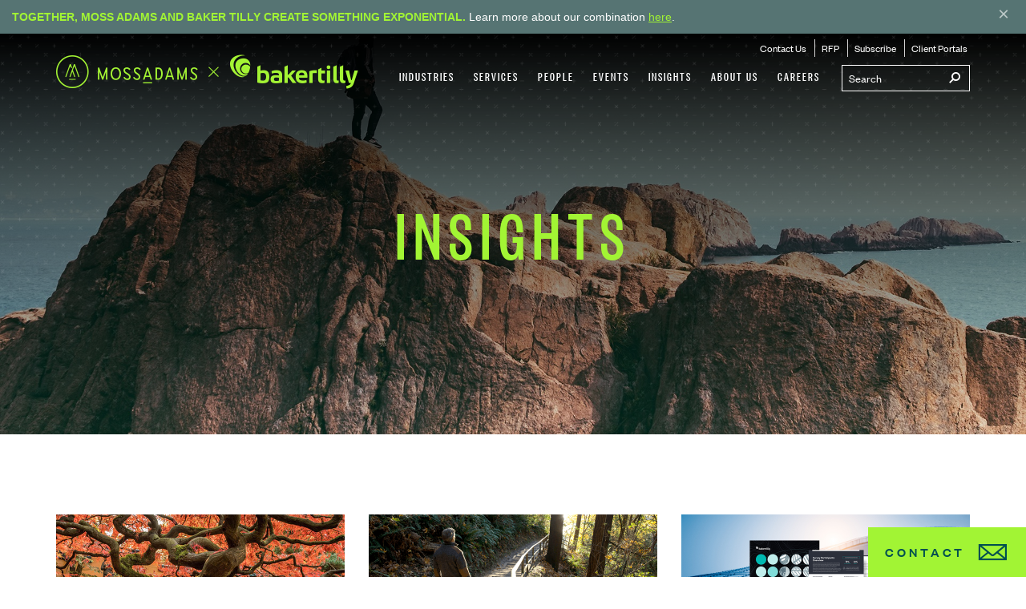

--- FILE ---
content_type: text/html; charset=utf-8
request_url: https://www.mossadams.com/insights?searchtext=Benefit+plans%2C+SAS+136%2C+audit+standard&searchmode=anyword&searchfilter=0&page=3
body_size: 23140
content:


<!DOCTYPE html>

<html lang="en-US">

<head>

        <link rel="canonical" href="https://www.mossadams.com/insights" />


<title>Moss Adams Insights</title>
    <meta content="Learn more about a range of general as well as industry-specific accounting, consulting, and wealth management solutions with Moss Adams Insights." name="description">

    <meta name="viewport" content="width=device-width, initial-scale=1, maximum-scale=3">
    <meta name="robots" content="max-image-preview:large">
    <meta name="referrer" content="strict-origin-when-cross-origin">


    


    <script type="application/ld+json">
        {"@context":"https://schema.org","@type":"Organization","name":"Moss Adams LLP","sameAs":["https://www.linkedin.com/company/moss-adams-llp","https://www.youtube.com/user/MossAdamsLLP"],"url":"https://www.mossadams.com","logo":"https://mossadamsprodmvc.blob.core.windows.net/cmsstorage/mossadams/media/images/moss-adams-og.png"}
    </script>
<meta property="og:type" content="website">
<meta property="og:title" content="Moss Adams Insights">
<meta property="og:description" content="Learn more about a range of general as well as industry-specific accounting, consulting, and wealth management solutions with Moss Adams Insights.">
<meta property="og:image" content="https://mossadamsprodmvc.blob.core.windows.net/cmsstorage/mossadams/media/images/moss-adams-og.png">


    <!-- CORE CSS -->
    <link href="/dist/css/main.bundle.css?ver=111" rel="stylesheet" />
    <!-- END CORE CSS -->

    <!-- OSANO -->
    <script src="https://cmp.osano.com/169nvPTPJBIMa5At/561e40ad-ba94-4daa-959f-82acec9b4f7b/osano.js"></script>

    <style>
        .osano-cm-widget {
            display: none;
        }
    </style>
    <!-- END OSANO -->

    <!-- DATA LAYER WITH SERVER FLAGS -->
    <script>
        window.dataLayer = window.dataLayer || [];
        dataLayer.push({
            'isLive': true,
            'showChatbot': true
        });
    </script>
    <!-- END DATA LAYER WITH SERVER FLAGS -->

    <!-- GTM CONTAINER -->
    <script>
        (function(w,d,s,l,i){w[l]=w[l]||[];w[l].push({'gtm.start':
        new Date().getTime(),event:'gtm.js'});var f=d.getElementsByTagName(s)[0],
        j=d.createElement(s),dl=l!='dataLayer'?'&l='+l:'';j.async=true;j.src=
        'https://www.googletagmanager.com/gtm.js?id='+i+dl;f.parentNode.insertBefore(j,f);
        })(window,document,'script','dataLayer','GTM-KM2HCRB');</script>
    <!-- END GTM CONTAINER -->

    <!-- FAVICONS -->
    <link rel="apple-touch-icon" sizes="180x180" href="/favicons/apple-touch-icon.png?v=zXvdJaWW6G">
    <link rel="icon" type="image/png" sizes="32x32" href="/favicons/favicon-32x32.png?v=zXvdJaWW6G">
    <link rel="icon" type="image/png" sizes="16x16" href="/favicons/favicon-16x16.png?v=zXvdJaWW6G">
    <link rel="manifest" href="/favicons/site.webmanifest?v=zXvdJaWW6G">
    <link rel="mask-icon" href="/favicons/safari-pinned-tab.svg?v=zXvdJaWW6G" color="#5bbad5">
    <link rel="shortcut icon" href="/favicons/favicon.ico?v=zXvdJaWW6G">
    <meta name="msapplication-TileColor" content="#0e3837">
    <meta name="msapplication-config" content="/favicons/browserconfig.xml?v=zXvdJaWW6G">
    <meta name="theme-color" content="#ffffff">
    <!-- END FAVICONS -->

    <!-- AG GRID -->
    <script src="https://cdn.jsdelivr.net/npm/ag-grid-community/dist/ag-grid-community.min.js"></script>

    
</head>

<body>
    <!-- Google Tag Manager (noscript) -->
    <noscript>
        <iframe src="https://www.googletagmanager.com/ns.html?id=GTM-KM2HCRB"
                height="0" width="0" style="display:none;visibility:hidden"></iframe>
    </noscript>
    <!-- End Google Tag Manager (noscript) -->
    <!-- Nav -->
<div class="print-logo"><i class="icon-MA-BT-Logo"></i></div>

<nav data-ktc-search-exclude class="navigation navigation--fixed navigation--top hidden-print" data-start="background-color: rgba(12,42,41,0);" data-200-start="background-color: rgba(12,42,41,1);">
    
    
        <div class="banner alert alert-warning alert-dismissible" role="alert" data-banner-id="announcement-1.01">
            <div>
                <strong>Together, Moss Adams and Baker Tilly create something exponential.</strong> Learn more about our combination <a href="/moss-adams-and-baker-tilly-join-forces">here</a>.
            </div>
            <button type="button" class="banner__close-button" aria-label="Close">
                <span class="banner__close-icon" aria-hidden="true">&times;</span>
            </button>
        </div>

    <div class="navigation__bar">
        <div class="container">
            <div class="navigation__brand" data-start="color: rgba(164,244,52,1);" data-200-start="color: rgba(255,255,255,1);">
                <a href="/" class="navigation__home-link icon-MA-BT-Logo-Horizontal" aria-label="Home page"></a>
            </div>

            <button class="navigation__hamburger visible-xs visible-sm">
                <span class="icon icon-mobile-nav"></span>
            </button>

            <div class="navigation__container navigation__desktop hidden-sm hidden-xs">
                <div class="navigation__search">
                    <form action="/search-results">
                        <input name="SearchString" type="text" id="SearchString" class="navigation__search__input" placeholder="Search" onkeypress="search_key_press(this,btnSearch);">
                        <button id="btnSearch" class="navigation__search__submit" type="submit" aria-label="Submit search">
                            <span class="icon-mag"></span>
                        </button>
                    </form>
                </div>
                <script>
                    function search_key_press(objTextBox, btnSearch) {
                        if (window.event.keyCode == 13) {
                            document.getElementById(btnSearch).focus();
                            document.getElementById(btnSearch).click();
                        }
                    }
                </script>
                <ul class="navigation__menu"><li><a href="/industries">Industries</a><ul class="navigation__sub-menu navigation__sub-menu--mega mega--industries"><li><div class="mega-menu"><div class="col-md-4"><div class="mega-menu__container"><ul class="mega-menu__sub-menu"><li><a href="/industries/aerospace-and-defense">Aerospace & Defense</a></li><li><a href="/industries/agribusiness">Agribusiness</a></li><li><a href="/industries/apparel">Apparel</a></li><li><a href="/industries/automotive-dealer-services">Automotive & Dealer Services</a></li><li><a href="/industries/communications-media">Communications & Media</a></li><li><a href="/industries/construction">Construction</a></li><li><a href="/industries/e-commerce">E-Commerce</a></li><li><a href="/industries/energy-and-utilities">Energy & Utilities</a></li><li><a href="/industries/financial-services">Financial Services</a></li><li><a href="/industries/food-beverage">Food & Beverage</a></li><li><a href="/industries/forest-products">Forest Products</a></li></ul></div></div><div class="col-md-4"><div class="mega-menu__container"><ul class="mega-menu__sub-menu"><li><a href="/industries/foundations">Foundations</a></li><li><a href="/industries/government-contractors">Government Contractors</a></li><li><a href="/industries/government-services">Government Services</a></li><li><a href="/industries/health-care">Health Care</a></li><li><a href="/industries/higher-education">Higher Education</a></li><li><a href="/industries/hospitality">Hospitality</a></li><li><a href="/industries/insurance">Insurance</a></li><li><a href="/industries/life-sciences">Life Sciences</a></li><li><a href="/industries/manufacturing-and-consumer-products">Manufacturing & Consumer Products</a></li><li><a href="/industries/not-for-profit">Not-for-Profit</a></li></ul></div></div><div class="col-md-4"><div class="mega-menu__container"><ul class="mega-menu__sub-menu"><li><a href="/industries/private-clients">Private Clients</a></li><li><a href="/industries/private-equity">Private Equity</a></li><li><a href="/industries/professional-services">Professional Services</a></li><li><a href="/industries/real-estate">Real Estate</a></li><li><a href="/industries/restaurants">Restaurants</a></li><li><a href="/industries/retail">Retail</a></li><li><a href="/industries/technology">Technology</a></li><li><a href="/industries/transportation-and-logistics">Transportation & Logistics</a></li><li><a href="/industries/tribal-and-gaming">Tribal & Gaming</a></li><li><a href="/industries/wine-beer-and-spirits">Wine, Beer & Spirits</a></li></ul></div></div></div></li></ul></li><li><a href="/services">Services</a><ul class="navigation__sub-menu navigation__sub-menu--mega mega--services"><li id="accounting" class="mega-menu-active"><a class="mega-menu-tab">Accounting</a><div class="mega-menu"><div class="col-md-3"><div class="mega-menu__container"><h1 class="mega-menu__title"><a href="/services/accounting/assurance">Assurance</a></h1><ul class="mega-menu__sub-menu"><li><a href="/services/accounting/assurance/financial-statement-audits">Financial Statement Audits</a></li><li><a href="/services/accounting/assurance/employee-benefit-plans">Employee Benefit Plans</a></li><li><a href="/services/accounting/assurance/public-company-sec">Public Company/SEC</a></li><li><a href="/services/consulting/information-technology/compliance/soc-1-2-3">SOC Examinations</a></li><li><a href="/services/accounting/assurance/contract-compliance">Contract Compliance</a></li><li><a href="/services/accounting/assurance/esg-audits">Environmental, Social, Governance (ESG)</a></li></ul></div></div><div class="col-md-3"><div class="mega-menu__container"><h1 class="mega-menu__title"><a href="/services/accounting/tax">Tax</a></h1><ul class="mega-menu__sub-menu"><li><a href="/services/accounting/tax/accounting-for-income-taxes-asc-740">Accounting for Income Taxes (ASC 740)</a></li><li><a href="/services/accounting/tax/accounting-methods">Accounting Methods</a></li><li><a href="/services/accounting/tax/compensation-and-benefits">Compensation & Benefits</a></li><li><a href="/services/accounting/tax/tax-controversy-and-dispute-resolution">Controversy & Dispute Resolution</a></li><li><a href="/services/accounting/tax/credits-and-incentives">Credits & Incentives</a></li><li><a href="/services/accounting/tax/international">International</a></li><li><a href="/services/accounting/tax/personal">Personal</a></li><li><a href="/services/accounting/tax/state-and-local">State & Local</a></li><li><a href="/services/accounting/tax/tax-structuring">Tax Structuring</a></li><li><a href="/tax-planning">Tax Planning Resources</a></li></ul></div></div><div class="col-md-3"><div class="mega-menu__container"><h1 class="mega-menu__title"><a href="/services/accounting/advisory">Advisory</a></h1><ul class="mega-menu__sub-menu"><li><a href="/services/accounting/advisory/business-owner-transition-solutions">Business Owner Transition Solutions</a></li><li><a href="/services/accounting/advisory/environmental-social-governance-esg">Environmental, Social, Governance (ESG)</a></li><li><a href="/services/accounting/advisory/ipo-solutions">IPO Solutions</a></li><li><a href="/services/accounting/advisory/outsourced-finance-and-accounting">Outsourced Finance & Accounting</a></li><li><a href="/services/accounting/advisory/technical-accounting">Technical Accounting</a></li></ul></div></div><div class="col-md-3"><div class="mega-menu__container"><h1 class="mega-menu__title"><a href="/services/accounting/international">International</a></h1><ul class="mega-menu__sub-menu"><li><a href="/services/accounting/international/assurance-capabilities">Assurance</a></li><li><a href="/services/accounting/tax/international">Tax</a></li><li><a href="/services/accounting/international/ifrs">IFRS</a></li><li><a href="/services/accounting/international/china-practice">China Practice 中美业务</a></li><li><a href="/services/accounting/international/india-practice">India Practice</a></li><li><a href="/services/accounting/international/latin-america-practice">Latin America Practice</a></li></ul></div></div></div></li><li id="consulting"><a class="mega-menu-tab">Consulting</a><div class="mega-menu"><div class="col-md-3 five-col"><div class="mega-menu__container"><h1 class="mega-menu__title"><a href="/services/consulting/technology">Technology</a></h1><ul class="mega-menu__sub-menu"><li><a href="/services/consulting/technology/artificial-intelligence">Artificial Intelligence</a></li><li><a href="/services/consulting/technology/automation">Automation</a></li><li><a href="/services/consulting/technology/business-intelligence-data-analytics">Business Intelligence & Data Analytics</a></li><li><a href="/services/consulting/technology/development-and-integration">Development & Integration</a></li><li><a href="/services/consulting/technology/enterprise-systems">Enterprise Systems</a></li><li><a href="/services/consulting/technology/products">Products</a></li><li><a href="/services/consulting/technology/strategy">Strategy</a></li></ul></div></div><div class="col-md-3 five-col"><div class="mega-menu__container"><h1 class="mega-menu__title"><a href="/services/consulting/risk-it-compliance">Risk & IT Compliance</a></h1><ul class="mega-menu__sub-menu"><li><a href="/services/consulting/risk-it-compliance/cybersecurity">Cybersecurity</a></li><li><a href="/services/consulting/risk-it-compliance/internal-audit">Internal Audit</a></li><li><a href="/services/consulting/risk-it-compliance/it-compliance">IT Compliance</a></li><li><a href="/services/consulting/risk-it-compliance/soc-examinations">SOC Examinations</a></li><li><a href="/services/consulting/risk-it-compliance/sox-404-compliance">SOX 404 Compliance</a></li></ul></div></div><div class="col-md-3 five-col"><div class="mega-menu__container"><h1 class="mega-menu__title"><a href="/services/consulting/strategy-and-operation">Strategy & Operations</a></h1><ul class="mega-menu__sub-menu"><li><a href="/services/consulting/strategy-and-operation/capital-projects-advisory">Capital Projects Advisory</a></li><li><a href="/services/consulting/strategy-and-operation/governance">Governance</a></li><li><a href="/services/consulting/strategy-and-operation/human-capital-advisory">Human Capital Advisory</a></li><li><a href="/services/consulting/strategy-and-operation/organizational-planning-and-strategy">Organizational Planning & Strategy</a></li><li><a href="/services/consulting/strategy-and-operation/performance-audits">Performance Audits</a></li></ul></div></div><div class="col-md-3 five-col"><div class="mega-menu__container"><h1 class="mega-menu__title"><a href="/services/consulting/transactions">Transactions</a></h1><ul class="mega-menu__sub-menu"><li><a href="/services/consulting/transactions/due-diligence">Due Diligence</a></li><li><a href="/services/consulting/transactions/m-and-a-tax">M&A Tax</a></li><li><a href="/services/consulting/transactions/merger-management">Merger Management</a></li><li><a href="/services/consulting/transactions/post-acquisition-dispute-resolution">Post-acquisition Dispute Resolution</a></li><li><a href="/services/consulting/transactions/restructuring">Restructuring</a></li><li><a href="/services/consulting/transactions/valuations">Valuations</a></li></ul></div></div><div class="col-md-3 five-col"><div class="mega-menu__container"><h1 class="mega-menu__title"><a href="/services/consulting/specialty">Specialty</a></h1><ul class="mega-menu__sub-menu"><li><a href="/services/consulting/specialty/financial-services">Financial Services</a></li><li><a href="/services/consulting/specialty/health-care">Health Care</a></li><li><a href="/services/consulting/specialty/telecommunications">Telecommunications</a></li></ul></div></div></div></li><li id="wealthmanagement"><a class="mega-menu-tab">Wealth Management</a><div class="mega-menu"><div class="col-md-6"><div class="mega-menu__container"><h1 class="mega-menu__title"><a href="/services/wealth-management/personal">Personal</a></h1><ul class="mega-menu__sub-menu"><li><a href="/services/wealth-management/personal/tax-planning">Tax Planning</a></li><li><a href="/services/wealth-management/individual/financial-planning">Financial Planning</a></li><li><a href="/services/wealth-management/personal/investment-management">Investment Management</a></li><li><a href="/services/wealth-management/individual/family-office">Family Office</a></li></ul></div></div><div class="col-md-6"><div class="mega-menu__container"><h1 class="mega-menu__title"><a href="/services/wealth-management/our-clients">Our Clients</a></h1><ul class="mega-menu__sub-menu"><li><a href="/services/wealth-management/our-clients/business-owners">Business Owners</a></li><li><a href="/services/wealth-management/our-clients/executives">Executives</a></li><li><a href="/services/wealth-management/our-clients/individuals-and-families">Individuals and Families</a></li></ul></div></div></div></li></ul></li><li><a href="/people">People</a></li><li><a href="/events">Events</a></li><li><a href="/insights">Insights</a></li><li><a href="/about">About Us</a><ul class="navigation__sub-menu mega--about-us"><li><a href="/about/locations">Locations</a></li><li><a href="/about/press">Press</a></li><li><a href="/about/awards-and-recognition">Awards & Recognition</a></li><li><a href="/about/inclusion-and-diversity">Inclusion & Diversity</a></li><li><a href="/about/social-responsibility">Social Responsibility</a></li><li><a href="/about/stories">Beyond the Desk</a></li><li><a href="/about/peer-review-and-pcaob-report">Peer Review & PCAOB Report</a></li></ul></li><li><a href="/careers">Careers</a><ul class="navigation__sub-menu mega--careers"><li><a href="/careers/campus">Campus</a></li><li><a href="/careers/experienced">Experienced</a></li><li><a href="/careers/india-campus">India Careers</a></li><li><a href="/careers/life-at-moss-adams">Life at Moss Adams</a></li></ul></li></ul>
                <ul class="navigation__menu navigation__menu--leaf">
                    <li><a href="/contact-us">Contact Us</a></li>
                    <li><a href="/request-for-proposal">RFP</a></li>
                    <li><a href="/subscribe">Subscribe</a></li>
                    <li><a href="/landingpages/client-portals">Client Portals</a></li>
                </ul>
            </div>
        </div>
        <!-- Mobile Nav -->
        <div class="navigation__mobile">
            <div class="mobile-nav-overlay visible-xs visible-sm"></div>
            <button class="navigation__mobile__btn-close-menu visible-xs visible-sm">
                <span class="icon icon-close"></span>
            </button>
            <div class="navigation__mobile__search">
                <form action="/search-results">
                    <input name="SearchString" type="text" id="mobilSearchString" class="navigation__mobile__search__input">
                    <button class="navigation__mobile__search__btn" type="button">
                        <span class="icon icon-mag"></span>
                    </button>
                    <button id="btnSearchMobile" class="navigation__mobile__search__submit" type="submit">
                        <span class="icon icon-right-pointer"></span>
                    </button>
                </form>
            </div>
            <div class="menu__container">
                <ul class="navigation__mobile__menu menu-level" data-menu="main"><li><a href="/industries" class="menu__link">Industries</a><a href="#" class="menu__nav" data-submenu="submenu-1"><span class="icon icon-right-pointer"></span></a></li><li><a href="/services" class="menu__link">Services</a><a href="#" class="menu__nav" data-submenu="submenu-2"><span class="icon icon-right-pointer"></span></a></li><li><a href="/people" class="menu__link">People</a><a href="#" class="menu__nav"><span class="icon"></span></a></li><li><a href="/events" class="menu__link">Events</a><a href="#" class="menu__nav"><span class="icon"></span></a></li><li><a href="/insights" class="menu__link">Insights</a><a href="#" class="menu__nav"><span class="icon"></span></a></li><li><a href="/about" class="menu__link">About Us</a><a href="#" class="menu__nav" data-submenu="submenu-6"><span class="icon icon-right-pointer"></span></a></li><li><a href="/careers" class="menu__link">Careers</a><a href="#" class="menu__nav" data-submenu="submenu-7"><span class="icon icon-right-pointer"></span></a></li></ul><ul class="navigation__mobile__menu menu-level" data-menu="submenu-1"><li class="menu__header"><a href="#" class="menu__nav menu__nav--left" data-menu="main"><span class="icon icon-left-pointer"></span></a><a href="#" class="menu__link"><span>Industries</span></a></li><li><a href="/industries/aerospace-and-defense" class="menu__link menu__link--no-nav">Aerospace & Defense</a></li><li><a href="/industries/agribusiness" class="menu__link menu__link--no-nav">Agribusiness</a></li><li><a href="/industries/apparel" class="menu__link menu__link--no-nav">Apparel</a></li><li><a href="/industries/automotive-dealer-services" class="menu__link menu__link--no-nav">Automotive & Dealer Services</a></li><li><a href="/industries/communications-media" class="menu__link menu__link--no-nav">Communications & Media</a></li><li><a href="/industries/construction" class="menu__link menu__link--no-nav">Construction</a></li><li><a href="/industries/e-commerce" class="menu__link menu__link--no-nav">E-Commerce</a></li><li><a href="/industries/energy-and-utilities" class="menu__link menu__link--no-nav">Energy & Utilities</a></li><li><a href="/industries/financial-services" class="menu__link menu__link--no-nav">Financial Services</a></li><li><a href="/industries/food-beverage" class="menu__link menu__link--no-nav">Food & Beverage</a></li><li><a href="/industries/forest-products" class="menu__link menu__link--no-nav">Forest Products</a></li><li><a href="/industries/foundations" class="menu__link menu__link--no-nav">Foundations</a></li><li><a href="/industries/government-contractors" class="menu__link menu__link--no-nav">Government Contractors</a></li><li><a href="/industries/government-services" class="menu__link menu__link--no-nav">Government Services</a></li><li><a href="/industries/health-care" class="menu__link menu__link--no-nav">Health Care</a></li><li><a href="/industries/higher-education" class="menu__link menu__link--no-nav">Higher Education</a></li><li><a href="/industries/hospitality" class="menu__link menu__link--no-nav">Hospitality</a></li><li><a href="/industries/insurance" class="menu__link menu__link--no-nav">Insurance</a></li><li><a href="/industries/life-sciences" class="menu__link menu__link--no-nav">Life Sciences</a></li><li><a href="/industries/manufacturing-and-consumer-products" class="menu__link menu__link--no-nav">Manufacturing & Consumer Products</a></li><li><a href="/industries/not-for-profit" class="menu__link menu__link--no-nav">Not-for-Profit</a></li><li><a href="/industries/private-clients" class="menu__link menu__link--no-nav">Private Clients</a></li><li><a href="/industries/private-equity" class="menu__link menu__link--no-nav">Private Equity</a></li><li><a href="/industries/professional-services" class="menu__link menu__link--no-nav">Professional Services</a></li><li><a href="/industries/real-estate" class="menu__link menu__link--no-nav">Real Estate</a></li><li><a href="/industries/restaurants" class="menu__link menu__link--no-nav">Restaurants</a></li><li><a href="/industries/retail" class="menu__link menu__link--no-nav">Retail</a></li><li><a href="/industries/technology" class="menu__link menu__link--no-nav">Technology</a></li><li><a href="/industries/transportation-and-logistics" class="menu__link menu__link--no-nav">Transportation & Logistics</a></li><li><a href="/industries/tribal-and-gaming" class="menu__link menu__link--no-nav">Tribal & Gaming</a></li><li><a href="/industries/wine-beer-and-spirits" class="menu__link menu__link--no-nav">Wine, Beer & Spirits</a></li></ul><!-- Submenu-2 --><ul class="navigation__mobile__menu menu-level" data-menu="submenu-2"> <li class="menu__header"><a href="#" class="menu__nav menu__nav--left" data-menu="main"><span class="icon icon-left-pointer"></span></a><a href="/services" class="menu__link"><span>Services</span></a></li><li class="menu--section"><a href="/services" class="menu__nav" data-submenu="submenu-2-1">Accounting<span class="icon icon-right-pointer"></span></a></li><li class="menu--section"><a href="/services" class="menu__nav" data-submenu="submenu-2-2">Consulting<span class="icon icon-right-pointer"></span></a></li><li class="menu--section"><a href="/services" class="menu__nav" data-submenu="submenu-2-3">Wealth Management<span class="icon icon-right-pointer"></span></a></li></ul><ul class="navigation__mobile__menu menu-level menu-level--lv-2" data-menu="submenu-2-1"><li class="menu__header menu__header--lv-2 menu--section"><a href="#" class="menu__nav menu__nav--left" data-menu="submenu-2"><span class="icon icon-left-pointer"></span>Accounting</a></li><li><a href="/services/accounting/assurance" class="menu__link">Assurance</a><a href="#" class="menu__nav" data-submenu="submenu-2-1-1"><span class="icon icon-right-pointer"></span></a></li><li><a href="/services/accounting/tax" class="menu__link">Tax</a><a href="#" class="menu__nav" data-submenu="submenu-2-1-2"><span class="icon icon-right-pointer"></span></a></li><li><a href="/services/accounting/advisory" class="menu__link">Advisory</a><a href="#" class="menu__nav" data-submenu="submenu-2-1-3"><span class="icon icon-right-pointer"></span></a></li><li><a href="/services/accounting/international" class="menu__link">International</a><a href="#" class="menu__nav" data-submenu="submenu-2-1-4"><span class="icon icon-right-pointer"></span></a></li></ul><!-- Submenu-2-1-1 --><ul class="navigation__mobile__menu menu-level menu-level--lv-3" data-menu="submenu-2-1-1"><li class="menu__header menu__header--lv-3"><a href="#" class="menu__nav menu__nav--left" data-menu="submenu-2-1"><span class="icon icon-left-pointer"></span></a><a href="/services/accounting/assurance" class="menu__link"><span>Assurance</span></a></li><li><a href="/services/accounting/assurance/financial-statement-audits" class="menu__link">Financial Statement Audits</a><a href="#" class="menu__nav" data-submenu="submenu-2-1-1-1"><span class="icon icon-right-pointer"></span></a></li><li><a href="/services/accounting/assurance/employee-benefit-plans" class="menu__link menu__link--no-nav">Employee Benefit Plans</a></li><li><a href="/services/accounting/assurance/public-company-sec" class="menu__link menu__link--no-nav">Public Company/SEC</a></li><li><a href="/services/consulting/information-technology/compliance/soc-1-2-3" class="menu__link menu__link--no-nav">SOC Examinations</a></li><li><a href="/services/accounting/assurance/contract-compliance" class="menu__link">Contract Compliance</a><a href="#" class="menu__nav" data-submenu="submenu-2-1-1-2"><span class="icon icon-right-pointer"></span></a></li><li><a href="/services/accounting/assurance/esg-audits" class="menu__link menu__link--no-nav">Environmental, Social, Governance (ESG)</a></li></ul><!-- Submenu-2-1-1-1 --><ul class="navigation__mobile__menu menu-level menu-level--lv-4" data-menu="submenu-2-1-1-1"><li class="menu__header"><a href="#" class="menu__nav menu__nav--left" data-menu="submenu-2-1-1"><span class="icon icon-left-pointer"></span></a><a href="/services/accounting/assurance/financial-statement-audits" class="menu__link"><span>Financial Statement Audits</span></a></li><li><a href="/services/accounting/assurance/financial-statement-audits/reviews-and-compilations" class="menu__link menu__link--no-nav">Reviews & Compilations</a></li></ul><!-- Submenu-2-1-1-2 --><ul class="navigation__mobile__menu menu-level menu-level--lv-4" data-menu="submenu-2-1-1-2"><li class="menu__header"><a href="#" class="menu__nav menu__nav--left" data-menu="submenu-2-1-1"><span class="icon icon-left-pointer"></span></a><a href="/services/accounting/assurance/contract-compliance" class="menu__link"><span>Contract Compliance</span></a></li><li><a href="/services/accounting/assurance/contract-compliance/federal" class="menu__link menu__link--no-nav">Federal Compliance</a></li></ul><!-- Submenu-2-1-2 --><ul class="navigation__mobile__menu menu-level menu-level--lv-3" data-menu="submenu-2-1-2"><li class="menu__header menu__header--lv-3"><a href="#" class="menu__nav menu__nav--left" data-menu="submenu-2-1"><span class="icon icon-left-pointer"></span></a><a href="/services/accounting/tax" class="menu__link"><span>Tax</span></a></li><li><a href="/services/accounting/tax/accounting-for-income-taxes-asc-740" class="menu__link menu__link--no-nav">Accounting for Income Taxes (ASC 740)</a></li><li><a href="/services/accounting/tax/accounting-methods" class="menu__link">Accounting Methods</a><a href="#" class="menu__nav" data-submenu="submenu-2-1-2-1"><span class="icon icon-right-pointer"></span></a></li><li><a href="/services/accounting/tax/compensation-and-benefits" class="menu__link menu__link--no-nav">Compensation & Benefits</a></li><li><a href="/services/accounting/tax/tax-controversy-and-dispute-resolution" class="menu__link">Controversy & Dispute Resolution</a><a href="#" class="menu__nav" data-submenu="submenu-2-1-2-2"><span class="icon icon-right-pointer"></span></a></li><li><a href="/services/accounting/tax/credits-and-incentives" class="menu__link">Credits & Incentives</a><a href="#" class="menu__nav" data-submenu="submenu-2-1-2-3"><span class="icon icon-right-pointer"></span></a></li><li><a href="/services/accounting/tax/international" class="menu__link">International</a><a href="#" class="menu__nav" data-submenu="submenu-2-1-2-4"><span class="icon icon-right-pointer"></span></a></li><li><a href="/services/accounting/tax/personal" class="menu__link menu__link--no-nav">Personal</a></li><li><a href="/services/accounting/tax/state-and-local" class="menu__link">State & Local</a><a href="#" class="menu__nav" data-submenu="submenu-2-1-2-5"><span class="icon icon-right-pointer"></span></a></li><li><a href="/services/accounting/tax/tax-structuring" class="menu__link">Tax Structuring</a><a href="#" class="menu__nav" data-submenu="submenu-2-1-2-6"><span class="icon icon-right-pointer"></span></a></li><li><a href="/tax-planning" class="menu__link menu__link--no-nav">Tax Planning Resources</a></li></ul><!-- Submenu-2-1-2-1 --><ul class="navigation__mobile__menu menu-level menu-level--lv-4" data-menu="submenu-2-1-2-1"><li class="menu__header"><a href="#" class="menu__nav menu__nav--left" data-menu="submenu-2-1-2"><span class="icon icon-left-pointer"></span></a><a href="/services/accounting/tax/accounting-methods" class="menu__link"><span>Accounting Methods</span></a></li><li><a href="/services/accounting/tax/accounting-methods/tangible-property-regulations-tpr-consulting" class="menu__link menu__link--no-nav">Tangible Property Regulations</a></li></ul><!-- Submenu-2-1-2-2 --><ul class="navigation__mobile__menu menu-level menu-level--lv-4" data-menu="submenu-2-1-2-2"><li class="menu__header"><a href="#" class="menu__nav menu__nav--left" data-menu="submenu-2-1-2"><span class="icon icon-left-pointer"></span></a><a href="/services/accounting/tax/tax-controversy-and-dispute-resolution" class="menu__link"><span>Controversy & Dispute Resolution</span></a></li><li><a href="/services/accounting/tax/tax-controversy-and-dispute-resolution/tax-controversy-and-dispute-resolution-federal" class="menu__link menu__link--no-nav">Federal Tax Controversy & Dispute Resolution</a></li><li><a href="/services/accounting/tax/tax-controversy-and-dispute-resolution/tax-controversy-and-dispute-resolution-state-local" class="menu__link menu__link--no-nav">State & Local Tax Controversy & Dispute Resolution</a></li></ul><!-- Submenu-2-1-2-3 --><ul class="navigation__mobile__menu menu-level menu-level--lv-4" data-menu="submenu-2-1-2-3"><li class="menu__header"><a href="#" class="menu__nav menu__nav--left" data-menu="submenu-2-1-2"><span class="icon icon-left-pointer"></span></a><a href="/services/accounting/tax/credits-and-incentives" class="menu__link"><span>Credits & Incentives</span></a></li><li><a href="/services/accounting/tax/credits-and-incentives/cost-segregation" class="menu__link menu__link--no-nav">Cost Segregation</a></li><li><a href="/services/accounting/tax/credits-and-incentives/disaster-relief-tax-credit" class="menu__link menu__link--no-nav">Disaster Relief Tax Credits</a></li><li><a href="/services/accounting/tax/credits-and-incentives/federal-and-state-hiring-credits" class="menu__link menu__link--no-nav">Federal and State Hiring Credits</a></li><li><a href="/services/accounting/tax/credits-and-incentives/fixed-asset-accounting" class="menu__link menu__link--no-nav">Fixed Asset Accounting</a></li><li><a href="/services/accounting/tax/credits-and-incentives/inflation-reduction-act" class="menu__link menu__link--no-nav">Inflation Reduction Act</a></li><li><a href="/services/accounting/tax/credits-and-incentives/new-markets-tax-credit" class="menu__link menu__link--no-nav">New Markets Tax Credit</a></li><li><a href="/services/accounting/tax/credits-and-incentives/research-and-development" class="menu__link menu__link--no-nav">Research & Development</a></li><li><a href="/services/accounting/tax/credits-and-incentives/site-selection-services" class="menu__link menu__link--no-nav">Site Selection Services</a></li><li><a href="/services/accounting/tax/credits-and-incentives/tax-incentives-energy-efficient-buildings" class="menu__link menu__link--no-nav">Tax Incentives Energy Efficient Buildings</a></li><li><a href="/services/accounting/tax/credits-and-incentives/transferable-tax-credits" class="menu__link menu__link--no-nav">Transferable Tax Credits</a></li></ul><!-- Submenu-2-1-2-4 --><ul class="navigation__mobile__menu menu-level menu-level--lv-4" data-menu="submenu-2-1-2-4"><li class="menu__header"><a href="#" class="menu__nav menu__nav--left" data-menu="submenu-2-1-2"><span class="icon icon-left-pointer"></span></a><a href="/services/accounting/tax/international" class="menu__link"><span>International</span></a></li><li><a href="/services/accounting/tax/international/transfer-pricing" class="menu__link menu__link--no-nav">Transfer Pricing</a></li></ul><!-- Submenu-2-1-2-5 --><ul class="navigation__mobile__menu menu-level menu-level--lv-4" data-menu="submenu-2-1-2-5"><li class="menu__header"><a href="#" class="menu__nav menu__nav--left" data-menu="submenu-2-1-2"><span class="icon icon-left-pointer"></span></a><a href="/services/accounting/tax/state-and-local" class="menu__link"><span>State & Local</span></a></li><li><a href="/services/accounting/tax/state-and-local/income-tax" class="menu__link menu__link--no-nav">Income Tax</a></li><li><a href="/services/accounting/tax/state-and-local/indirect-tax" class="menu__link menu__link--no-nav">Indirect Tax</a></li><li><a href="/services/accounting/tax/state-and-local/oregon-corporate-activity-tax" class="menu__link menu__link--no-nav">Oregon Corporate Activity Tax</a></li><li><a href="/services/accounting/tax/state-and-local/property-tax" class="menu__link menu__link--no-nav">Property Tax</a></li><li><a href="/services/accounting/tax/state-and-local/tax-controversy-dispute-resolution" class="menu__link menu__link--no-nav">Tax Controversy & Dispute Resolution</a></li><li><a href="/services/accounting/tax/state-and-local/unclaimed-property" class="menu__link menu__link--no-nav">Unclaimed Property</a></li><li><a href="/services/accounting/tax/state-and-local/voluntary-disclosure-agreement-services" class="menu__link menu__link--no-nav">Voluntary Disclosure Agreements</a></li></ul><!-- Submenu-2-1-2-6 --><ul class="navigation__mobile__menu menu-level menu-level--lv-4" data-menu="submenu-2-1-2-6"><li class="menu__header"><a href="#" class="menu__nav menu__nav--left" data-menu="submenu-2-1-2"><span class="icon icon-left-pointer"></span></a><a href="/services/accounting/tax/tax-structuring" class="menu__link"><span>Tax Structuring</span></a></li><li><a href="/services/accounting/tax/tax-structuring/entity-formation" class="menu__link menu__link--no-nav">Entity Formation</a></li><li><a href="/services/accounting/tax/tax-structuring/pass-through-entities" class="menu__link menu__link--no-nav">Pass-Through Entities</a></li></ul><!-- Submenu-2-1-3 --><ul class="navigation__mobile__menu menu-level menu-level--lv-3" data-menu="submenu-2-1-3"><li class="menu__header menu__header--lv-3"><a href="#" class="menu__nav menu__nav--left" data-menu="submenu-2-1"><span class="icon icon-left-pointer"></span></a><a href="/services/accounting/advisory" class="menu__link"><span>Advisory</span></a></li><li><a href="/services/accounting/advisory/business-owner-transition-solutions" class="menu__link menu__link--no-nav">Business Owner Transition Solutions</a></li><li><a href="/services/accounting/advisory/environmental-social-governance-esg" class="menu__link menu__link--no-nav">Environmental, Social, Governance (ESG)</a></li><li><a href="/services/accounting/advisory/ipo-solutions" class="menu__link menu__link--no-nav">IPO Solutions</a></li><li><a href="/services/accounting/advisory/outsourced-finance-and-accounting" class="menu__link">Outsourced Finance & Accounting</a><a href="#" class="menu__nav" data-submenu="submenu-2-1-3-1"><span class="icon icon-right-pointer"></span></a></li><li><a href="/services/accounting/advisory/technical-accounting" class="menu__link menu__link--no-nav">Technical Accounting</a></li></ul><!-- Submenu-2-1-3-1 --><ul class="navigation__mobile__menu menu-level menu-level--lv-4" data-menu="submenu-2-1-3-1"><li class="menu__header"><a href="#" class="menu__nav menu__nav--left" data-menu="submenu-2-1-3"><span class="icon icon-left-pointer"></span></a><a href="/services/accounting/advisory/outsourced-finance-and-accounting" class="menu__link"><span>Outsourced Finance & Accounting</span></a></li><li><a href="/services/accounting/advisory/outsourced-finance-and-accounting/real-estate" class="menu__link menu__link--no-nav">Real Estate</a></li></ul><!-- Submenu-2-1-4 --><ul class="navigation__mobile__menu menu-level menu-level--lv-3" data-menu="submenu-2-1-4"><li class="menu__header menu__header--lv-3"><a href="#" class="menu__nav menu__nav--left" data-menu="submenu-2-1"><span class="icon icon-left-pointer"></span></a><a href="/services/accounting/international" class="menu__link"><span>International</span></a></li><li><a href="/services/accounting/international/assurance-capabilities" class="menu__link menu__link--no-nav">Assurance</a></li><li><a href="/services/accounting/tax/international" class="menu__link menu__link--no-nav">Tax</a></li><li><a href="/services/accounting/international/ifrs" class="menu__link menu__link--no-nav">IFRS</a></li><li><a href="/services/accounting/international/china-practice" class="menu__link menu__link--no-nav">China Practice 中美业务</a></li><li><a href="/services/accounting/international/india-practice" class="menu__link menu__link--no-nav">India Practice</a></li><li><a href="/services/accounting/international/latin-america-practice" class="menu__link menu__link--no-nav">Latin America Practice</a></li></ul><ul class="navigation__mobile__menu menu-level menu-level--lv-2" data-menu="submenu-2-2"><li class="menu__header menu__header--lv-2 menu--section"><a href="#" class="menu__nav menu__nav--left" data-menu="submenu-2"><span class="icon icon-left-pointer"></span>Consulting</a></li><li><a href="/services/consulting/technology" class="menu__link">Technology</a><a href="#" class="menu__nav" data-submenu="submenu-2-2-1"><span class="icon icon-right-pointer"></span></a></li><li><a href="/services/consulting/risk-it-compliance" class="menu__link">Risk & IT Compliance</a><a href="#" class="menu__nav" data-submenu="submenu-2-2-2"><span class="icon icon-right-pointer"></span></a></li><li><a href="/services/consulting/strategy-and-operation" class="menu__link">Strategy & Operations</a><a href="#" class="menu__nav" data-submenu="submenu-2-2-3"><span class="icon icon-right-pointer"></span></a></li><li><a href="/services/consulting/transactions" class="menu__link">Transactions</a><a href="#" class="menu__nav" data-submenu="submenu-2-2-4"><span class="icon icon-right-pointer"></span></a></li><li><a href="/services/consulting/specialty" class="menu__link">Specialty</a><a href="#" class="menu__nav" data-submenu="submenu-2-2-5"><span class="icon icon-right-pointer"></span></a></li></ul><!-- Submenu-2-2-1 --><ul class="navigation__mobile__menu menu-level menu-level--lv-3" data-menu="submenu-2-2-1"><li class="menu__header menu__header--lv-3"><a href="#" class="menu__nav menu__nav--left" data-menu="submenu-2-2"><span class="icon icon-left-pointer"></span></a><a href="/services/consulting/technology" class="menu__link"><span>Technology</span></a></li><li><a href="/services/consulting/technology/artificial-intelligence" class="menu__link menu__link--no-nav">Artificial Intelligence</a></li><li><a href="/services/consulting/technology/automation" class="menu__link">Automation</a><a href="#" class="menu__nav" data-submenu="submenu-2-2-1-1"><span class="icon icon-right-pointer"></span></a></li><li><a href="/services/consulting/technology/business-intelligence-data-analytics" class="menu__link">Business Intelligence & Data Analytics</a><a href="#" class="menu__nav" data-submenu="submenu-2-2-1-2"><span class="icon icon-right-pointer"></span></a></li><li><a href="/services/consulting/technology/development-and-integration" class="menu__link">Development & Integration</a><a href="#" class="menu__nav" data-submenu="submenu-2-2-1-3"><span class="icon icon-right-pointer"></span></a></li><li><a href="/services/consulting/technology/enterprise-systems" class="menu__link menu__link--no-nav">Enterprise Systems</a></li><li><a href="/services/consulting/technology/products" class="menu__link">Products</a><a href="#" class="menu__nav" data-submenu="submenu-2-2-1-4"><span class="icon icon-right-pointer"></span></a></li><li><a href="/services/consulting/technology/strategy" class="menu__link">Strategy</a><a href="#" class="menu__nav" data-submenu="submenu-2-2-1-5"><span class="icon icon-right-pointer"></span></a></li></ul><!-- Submenu-2-2-1-1 --><ul class="navigation__mobile__menu menu-level menu-level--lv-4" data-menu="submenu-2-2-1-1"><li class="menu__header"><a href="#" class="menu__nav menu__nav--left" data-menu="submenu-2-2-1"><span class="icon icon-left-pointer"></span></a><a href="/services/consulting/technology/automation" class="menu__link"><span>Automation</span></a></li><li><a href="/services/consulting/technology/automation/analytic-process-automation" class="menu__link menu__link--no-nav">Analytic Process Automation</a></li></ul><!-- Submenu-2-2-1-2 --><ul class="navigation__mobile__menu menu-level menu-level--lv-4" data-menu="submenu-2-2-1-2"><li class="menu__header"><a href="#" class="menu__nav menu__nav--left" data-menu="submenu-2-2-1"><span class="icon icon-left-pointer"></span></a><a href="/services/consulting/technology/business-intelligence-data-analytics" class="menu__link"><span>Business Intelligence & Data Analytics</span></a></li><li><a href="/services/consulting/technology/business-intelligence-data-analytics/cloud-platforms-and-data-solutions" class="menu__link menu__link--no-nav">Cloud Platforms & Data Solutions</a></li><li><a href="/services/consulting/technology/business-intelligence-data-analytics/dashboarding-and-kpis" class="menu__link menu__link--no-nav">Dashboarding & KPIs</a></li><li><a href="/services/consulting/technology/business-intelligence-data-analytics/data-governance" class="menu__link menu__link--no-nav">Data Governance</a></li><li><a href="/services/consulting/technology/business-intelligence-data-analytics/forecasting-and-predictive-analytics" class="menu__link menu__link--no-nav">Forecasting & Predictive Analytics</a></li></ul><!-- Submenu-2-2-1-3 --><ul class="navigation__mobile__menu menu-level menu-level--lv-4" data-menu="submenu-2-2-1-3"><li class="menu__header"><a href="#" class="menu__nav menu__nav--left" data-menu="submenu-2-2-1"><span class="icon icon-left-pointer"></span></a><a href="/services/consulting/technology/development-and-integration" class="menu__link"><span>Development & Integration</span></a></li><li><a href="/services/consulting/technology/development-and-integration/401k-systems-assessment" class="menu__link menu__link--no-nav">401k Systems Assessment</a></li><li><a href="/services/consulting/technology/development-and-integration/equity-compensation" class="menu__link menu__link--no-nav">Equity Compensation</a></li><li><a href="/services/consulting/technology/development-and-integration/systems" class="menu__link menu__link--no-nav">Systems</a></li></ul><!-- Submenu-2-2-1-4 --><ul class="navigation__mobile__menu menu-level menu-level--lv-4" data-menu="submenu-2-2-1-4"><li class="menu__header"><a href="#" class="menu__nav menu__nav--left" data-menu="submenu-2-2-1"><span class="icon icon-left-pointer"></span></a><a href="/services/consulting/technology/products" class="menu__link"><span>Products</span></a></li><li><a href="/services/consulting/technology/products/alteryx" class="menu__link menu__link--no-nav">Alteryx</a></li><li><a href="/services/consulting/technology/products/domo" class="menu__link menu__link--no-nav">Domo</a></li><li><a href="/services/consulting/technology/products/microsoft-power-bi" class="menu__link menu__link--no-nav">Microsoft Power BI</a></li><li><a href="/services/consulting/technology/products/netsuite-services" class="menu__link menu__link--no-nav">Netsuite Implementation Services</a></li><li><a href="/services/consulting/technology/products/tableau" class="menu__link menu__link--no-nav">Tableau</a></li><li><a href="/services/consulting/technology/products/workday-adaptive-planning" class="menu__link menu__link--no-nav">Workday Adaptive Planning</a></li><li><a href="/services/consulting/technology/products/workiva" class="menu__link menu__link--no-nav">Workiva</a></li></ul><!-- Submenu-2-2-1-5 --><ul class="navigation__mobile__menu menu-level menu-level--lv-4" data-menu="submenu-2-2-1-5"><li class="menu__header"><a href="#" class="menu__nav menu__nav--left" data-menu="submenu-2-2-1"><span class="icon icon-left-pointer"></span></a><a href="/services/consulting/technology/strategy" class="menu__link"><span>Strategy</span></a></li><li><a href="/services/consulting/technology/strategy/implementation" class="menu__link menu__link--no-nav">Implementation</a></li><li><a href="/services/consulting/technology/strategy/planning-and-roadmap" class="menu__link menu__link--no-nav">Planning & Roadmap</a></li><li><a href="/services/consulting/technology/strategy/project-management-and-governance" class="menu__link menu__link--no-nav">Project Management & Governance</a></li><li><a href="/services/consulting/technology/strategy/systems-assessment-and-selection" class="menu__link menu__link--no-nav">Systems Assessment & Selection</a></li></ul><!-- Submenu-2-2-2 --><ul class="navigation__mobile__menu menu-level menu-level--lv-3" data-menu="submenu-2-2-2"><li class="menu__header menu__header--lv-3"><a href="#" class="menu__nav menu__nav--left" data-menu="submenu-2-2"><span class="icon icon-left-pointer"></span></a><a href="/services/consulting/risk-it-compliance" class="menu__link"><span>Risk & IT Compliance</span></a></li><li><a href="/services/consulting/risk-it-compliance/cybersecurity" class="menu__link">Cybersecurity</a><a href="#" class="menu__nav" data-submenu="submenu-2-2-2-1"><span class="icon icon-right-pointer"></span></a></li><li><a href="/services/consulting/risk-it-compliance/internal-audit" class="menu__link">Internal Audit</a><a href="#" class="menu__nav" data-submenu="submenu-2-2-2-2"><span class="icon icon-right-pointer"></span></a></li><li><a href="/services/consulting/risk-it-compliance/it-compliance" class="menu__link">IT Compliance</a><a href="#" class="menu__nav" data-submenu="submenu-2-2-2-3"><span class="icon icon-right-pointer"></span></a></li><li><a href="/services/consulting/risk-it-compliance/soc-examinations" class="menu__link">SOC Examinations</a><a href="#" class="menu__nav" data-submenu="submenu-2-2-2-4"><span class="icon icon-right-pointer"></span></a></li><li><a href="/services/consulting/risk-it-compliance/sox-404-compliance" class="menu__link menu__link--no-nav">SOX 404 Compliance</a></li></ul><!-- Submenu-2-2-2-1 --><ul class="navigation__mobile__menu menu-level menu-level--lv-4" data-menu="submenu-2-2-2-1"><li class="menu__header"><a href="#" class="menu__nav menu__nav--left" data-menu="submenu-2-2-2"><span class="icon icon-left-pointer"></span></a><a href="/services/consulting/risk-it-compliance/cybersecurity" class="menu__link"><span>Cybersecurity</span></a></li><li><a href="/services/consulting/risk-it-compliance/cybersecurity/disaster-recovery-and-continuity" class="menu__link menu__link--no-nav">Disaster Recovery & Continuity</a></li><li><a href="/services/consulting/risk-it-compliance/cybersecurity/penetration-testing" class="menu__link menu__link--no-nav">Penetration Testing</a></li><li><a href="/services/consulting/risk-it-compliance/cybersecurity/security-assessments" class="menu__link menu__link--no-nav">Security Assessments</a></li></ul><!-- Submenu-2-2-2-2 --><ul class="navigation__mobile__menu menu-level menu-level--lv-4" data-menu="submenu-2-2-2-2"><li class="menu__header"><a href="#" class="menu__nav menu__nav--left" data-menu="submenu-2-2-2"><span class="icon icon-left-pointer"></span></a><a href="/services/consulting/risk-it-compliance/internal-audit" class="menu__link"><span>Internal Audit</span></a></li><li><a href="/services/consulting/risk-it-compliance/internal-audit/enterprise-risk-management" class="menu__link menu__link--no-nav">Enterprise Risk Management</a></li><li><a href="/services/consulting/risk-it-compliance/internal-audit/segregation-of-duties" class="menu__link menu__link--no-nav">Segregation of Duties</a></li><li><a href="/services/consulting/risk-it-compliance/internal-audit/process-and-controls" class="menu__link menu__link--no-nav">Process & Controls</a></li></ul><!-- Submenu-2-2-2-3 --><ul class="navigation__mobile__menu menu-level menu-level--lv-4" data-menu="submenu-2-2-2-3"><li class="menu__header"><a href="#" class="menu__nav menu__nav--left" data-menu="submenu-2-2-2"><span class="icon icon-left-pointer"></span></a><a href="/services/consulting/risk-it-compliance/it-compliance" class="menu__link"><span>IT Compliance</span></a></li><li><a href="/services/consulting/risk-it-compliance/it-compliance/csa-star-certification-services" class="menu__link menu__link--no-nav">CSA Star Certification Services</a></li><li><a href="/services/consulting/risk-it-compliance/it-compliance/hipaa" class="menu__link menu__link--no-nav">HIPAA Compliance</a></li><li><a href="/services/consulting/risk-it-compliance/it-compliance/hitrust" class="menu__link menu__link--no-nav">HITRUST CSF</a></li><li><a href="/services/consulting/risk-it-compliance/it-compliance/pci-dss" class="menu__link menu__link--no-nav">PCI DSS</a></li></ul><!-- Submenu-2-2-2-4 --><ul class="navigation__mobile__menu menu-level menu-level--lv-4" data-menu="submenu-2-2-2-4"><li class="menu__header"><a href="#" class="menu__nav menu__nav--left" data-menu="submenu-2-2-2"><span class="icon icon-left-pointer"></span></a><a href="/services/consulting/risk-it-compliance/soc-examinations" class="menu__link"><span>SOC Examinations</span></a></li><li><a href="/services/consulting/risk-it-compliance/soc-examinations/soc-readiness-assessment" class="menu__link menu__link--no-nav">SOC Readiness Assessment</a></li><li><a href="/services/consulting/risk-it-compliance/soc-examinations/soc-1" class="menu__link menu__link--no-nav">SOC 1</a></li><li><a href="/services/consulting/risk-it-compliance/soc-examinations/soc-2-plus" class="menu__link menu__link--no-nav">SOC 2 Plus</a></li><li><a href="/services/consulting/risk-it-compliance/soc-examinations/soc-2-and-3" class="menu__link menu__link--no-nav">SOC 2 and 3</a></li><li><a href="/services/consulting/risk-it-compliance/soc-examinations/soc-for-cybersecurity" class="menu__link menu__link--no-nav">SOC for Cybersecurity</a></li></ul><!-- Submenu-2-2-3 --><ul class="navigation__mobile__menu menu-level menu-level--lv-3" data-menu="submenu-2-2-3"><li class="menu__header menu__header--lv-3"><a href="#" class="menu__nav menu__nav--left" data-menu="submenu-2-2"><span class="icon icon-left-pointer"></span></a><a href="/services/consulting/strategy-and-operation" class="menu__link"><span>Strategy & Operations</span></a></li><li><a href="/services/consulting/strategy-and-operation/capital-projects-advisory" class="menu__link">Capital Projects Advisory</a><a href="#" class="menu__nav" data-submenu="submenu-2-2-3-1"><span class="icon icon-right-pointer"></span></a></li><li><a href="/services/consulting/strategy-and-operation/governance" class="menu__link">Governance</a><a href="#" class="menu__nav" data-submenu="submenu-2-2-3-2"><span class="icon icon-right-pointer"></span></a></li><li><a href="/services/consulting/strategy-and-operation/human-capital-advisory" class="menu__link menu__link--no-nav">Human Capital Advisory</a></li><li><a href="/services/consulting/strategy-and-operation/organizational-planning-and-strategy" class="menu__link">Organizational Planning & Strategy</a><a href="#" class="menu__nav" data-submenu="submenu-2-2-3-3"><span class="icon icon-right-pointer"></span></a></li><li><a href="/services/consulting/strategy-and-operation/performance-audits" class="menu__link menu__link--no-nav">Performance Audits</a></li></ul><!-- Submenu-2-2-3-1 --><ul class="navigation__mobile__menu menu-level menu-level--lv-4" data-menu="submenu-2-2-3-1"><li class="menu__header"><a href="#" class="menu__nav menu__nav--left" data-menu="submenu-2-2-3"><span class="icon icon-left-pointer"></span></a><a href="/services/consulting/strategy-and-operation/capital-projects-advisory" class="menu__link"><span>Capital Projects Advisory</span></a></li><li><a href="/services/consulting/strategy-and-operation/capital-projects-advisory/construction" class="menu__link menu__link--no-nav">Construction Audits</a></li></ul><!-- Submenu-2-2-3-2 --><ul class="navigation__mobile__menu menu-level menu-level--lv-4" data-menu="submenu-2-2-3-2"><li class="menu__header"><a href="#" class="menu__nav menu__nav--left" data-menu="submenu-2-2-3"><span class="icon icon-left-pointer"></span></a><a href="/services/consulting/strategy-and-operation/governance" class="menu__link"><span>Governance</span></a></li><li><a href="/services/consulting/strategy-and-operation/governance/assessments" class="menu__link menu__link--no-nav">Assessments</a></li><li><a href="/services/consulting/strategy-and-operation/governance/board-development" class="menu__link menu__link--no-nav">Board Development</a></li><li><a href="/services/consulting/strategy-and-operation/governance/facilitation" class="menu__link menu__link--no-nav">Facilitation</a></li></ul><!-- Submenu-2-2-3-3 --><ul class="navigation__mobile__menu menu-level menu-level--lv-4" data-menu="submenu-2-2-3-3"><li class="menu__header"><a href="#" class="menu__nav menu__nav--left" data-menu="submenu-2-2-3"><span class="icon icon-left-pointer"></span></a><a href="/services/consulting/strategy-and-operation/organizational-planning-and-strategy" class="menu__link"><span>Organizational Planning & Strategy</span></a></li><li><a href="/services/consulting/strategy-and-operation/organizational-planning-and-strategy/enterprise-risk-assessment" class="menu__link menu__link--no-nav">Enterprise Risk Assessment</a></li><li><a href="/services/consulting/strategy-and-operation/organizational-planning-and-strategy/financial-operations-transformation" class="menu__link menu__link--no-nav">Financial Operations Transformation</a></li><li><a href="/services/consulting/strategy-and-operation/organizational-planning-and-strategy/management-succession-planning" class="menu__link menu__link--no-nav">Management Succession Planning</a></li><li><a href="/services/consulting/strategy-and-operation/organizational-planning-and-strategy/organizational-assessments" class="menu__link menu__link--no-nav">Organizational Assessments</a></li><li><a href="/services/consulting/strategy-and-operation/organizational-planning-and-strategy/performance-measurement" class="menu__link menu__link--no-nav">Performance Measurement</a></li><li><a href="/services/consulting/strategy-and-operation/organizational-planning-and-strategy/process-improvement" class="menu__link menu__link--no-nav">Process Improvement</a></li><li><a href="/services/consulting/strategy-and-operation/organizational-planning-and-strategy/staffing-analysis" class="menu__link menu__link--no-nav">Staffing Analysis</a></li><li><a href="" class="menu__link menu__link--no-nav">Strategic Planning</a></li></ul><!-- Submenu-2-2-4 --><ul class="navigation__mobile__menu menu-level menu-level--lv-3" data-menu="submenu-2-2-4"><li class="menu__header menu__header--lv-3"><a href="#" class="menu__nav menu__nav--left" data-menu="submenu-2-2"><span class="icon icon-left-pointer"></span></a><a href="/services/consulting/transactions" class="menu__link"><span>Transactions</span></a></li><li><a href="/services/consulting/transactions/due-diligence" class="menu__link">Due Diligence</a><a href="#" class="menu__nav" data-submenu="submenu-2-2-4-1"><span class="icon icon-right-pointer"></span></a></li><li><a href="/services/consulting/transactions/m-and-a-tax" class="menu__link">M&A Tax</a><a href="#" class="menu__nav" data-submenu="submenu-2-2-4-2"><span class="icon icon-right-pointer"></span></a></li><li><a href="/services/consulting/transactions/merger-management" class="menu__link menu__link--no-nav">Merger Management</a></li><li><a href="/services/consulting/transactions/post-acquisition-dispute-resolution" class="menu__link menu__link--no-nav">Post-acquisition Dispute Resolution</a></li><li><a href="/services/consulting/transactions/restructuring" class="menu__link menu__link--no-nav">Restructuring</a></li><li><a href="/services/consulting/transactions/valuations" class="menu__link">Valuations</a><a href="#" class="menu__nav" data-submenu="submenu-2-2-4-3"><span class="icon icon-right-pointer"></span></a></li></ul><!-- Submenu-2-2-4-1 --><ul class="navigation__mobile__menu menu-level menu-level--lv-4" data-menu="submenu-2-2-4-1"><li class="menu__header"><a href="#" class="menu__nav menu__nav--left" data-menu="submenu-2-2-4"><span class="icon icon-left-pointer"></span></a><a href="/services/consulting/transactions/due-diligence" class="menu__link"><span>Due Diligence</span></a></li><li><a href="/services/consulting/transactions/due-diligence/quality-of-earnings" class="menu__link menu__link--no-nav">Quality of Earnings (Buy-Side/Sell-Side)</a></li></ul><!-- Submenu-2-2-4-2 --><ul class="navigation__mobile__menu menu-level menu-level--lv-4" data-menu="submenu-2-2-4-2"><li class="menu__header"><a href="#" class="menu__nav menu__nav--left" data-menu="submenu-2-2-4"><span class="icon icon-left-pointer"></span></a><a href="/services/consulting/transactions/m-and-a-tax" class="menu__link"><span>M&A Tax</span></a></li><li><a href="/services/consulting/transactions/m-and-a-tax/debt-financing" class="menu__link menu__link--no-nav">Debt Financing</a></li><li><a href="/services/consulting/transactions/m-and-a-tax/transaction-tax-projects" class="menu__link menu__link--no-nav">Transaction Tax Projects</a></li></ul><!-- Submenu-2-2-4-3 --><ul class="navigation__mobile__menu menu-level menu-level--lv-4" data-menu="submenu-2-2-4-3"><li class="menu__header"><a href="#" class="menu__nav menu__nav--left" data-menu="submenu-2-2-4"><span class="icon icon-left-pointer"></span></a><a href="/services/consulting/transactions/valuations" class="menu__link"><span>Valuations</span></a></li><li><a href="/services/consulting/transactions/valuations/estate-and-gift-planning" class="menu__link menu__link--no-nav">Estate & Gift</a></li><li><a href="/services/consulting/transactions/valuations/fair-value-and-financial-statement-reporting" class="menu__link menu__link--no-nav">Fair Value & Financial Statement Reporting</a></li><li><a href="/services/consulting/transactions/valuations/intellectual-property-valuations" class="menu__link menu__link--no-nav">Intellectual Property</a></li><li><a href="/services/consulting/transactions/valuations/valuation-litigation-support" class="menu__link menu__link--no-nav">Valuation Litigation Support</a></li></ul><!-- Submenu-2-2-5 --><ul class="navigation__mobile__menu menu-level menu-level--lv-3" data-menu="submenu-2-2-5"><li class="menu__header menu__header--lv-3"><a href="#" class="menu__nav menu__nav--left" data-menu="submenu-2-2"><span class="icon icon-left-pointer"></span></a><a href="/services/consulting/specialty" class="menu__link"><span>Specialty</span></a></li><li><a href="/services/consulting/specialty/financial-services" class="menu__link">Financial Services</a><a href="#" class="menu__nav" data-submenu="submenu-2-2-5-1"><span class="icon icon-right-pointer"></span></a></li><li><a href="/services/consulting/specialty/health-care" class="menu__link menu__link--no-nav">Health Care</a></li><li><a href="/services/consulting/specialty/telecommunications" class="menu__link menu__link--no-nav">Telecommunications</a></li></ul><!-- Submenu-2-2-5-1 --><ul class="navigation__mobile__menu menu-level menu-level--lv-4" data-menu="submenu-2-2-5-1"><li class="menu__header"><a href="#" class="menu__nav menu__nav--left" data-menu="submenu-2-2-5"><span class="icon icon-left-pointer"></span></a><a href="/services/consulting/specialty/financial-services" class="menu__link"><span>Financial Services</span></a></li><li><a href="/services/consulting/specialty/financial-services/bank-secrecy-act-and-anti-money-laundering" class="menu__link menu__link--no-nav">Bank Secrecy Act & Anti-Money Laundering</a></li><li><a href="/services/consulting/specialty/financial-services/credit-risk-management-and-loan-review" class="menu__link menu__link--no-nav">Credit Risk Management & Loan Review</a></li><li><a href="/services/consulting/specialty/financial-services/fdicia-compliance" class="menu__link menu__link--no-nav">FCICIA Compliance</a></li><li><a href="/services/consulting/specialty/financial-services/it-risk-management" class="menu__link menu__link--no-nav">IT Risk Management</a></li><li><a href="/services/consulting/specialty/financial-services/internal-audit" class="menu__link menu__link--no-nav">Internal Audit</a></li><li><a href="/services/consulting/specialty/financial-services/regulatory-compliance" class="menu__link menu__link--no-nav">Regulatory Compliance</a></li><li><a href="/services/consulting/specialty/financial-services/trust-and-fiduciary-services" class="menu__link menu__link--no-nav">Trust & Fiduciary Services</a></li></ul><ul class="navigation__mobile__menu menu-level menu-level--lv-2" data-menu="submenu-2-3"><li class="menu__header menu__header--lv-2 menu--section"><a href="#" class="menu__nav menu__nav--left" data-menu="submenu-2"><span class="icon icon-left-pointer"></span>Wealth Management</a></li><li><a href="/services/wealth-management/personal" class="menu__link">Personal</a><a href="#" class="menu__nav" data-submenu="submenu-2-3-1"><span class="icon icon-right-pointer"></span></a></li><li><a href="/services/wealth-management/our-clients" class="menu__link">Our Clients</a><a href="#" class="menu__nav" data-submenu="submenu-2-3-2"><span class="icon icon-right-pointer"></span></a></li></ul><!-- Submenu-2-3-1 --><ul class="navigation__mobile__menu menu-level menu-level--lv-3" data-menu="submenu-2-3-1"><li class="menu__header menu__header--lv-3"><a href="#" class="menu__nav menu__nav--left" data-menu="submenu-2-3"><span class="icon icon-left-pointer"></span></a><a href="/services/wealth-management/personal" class="menu__link"><span>Personal</span></a></li><li><a href="/services/wealth-management/personal/tax-planning" class="menu__link">Tax Planning</a><a href="#" class="menu__nav" data-submenu="submenu-2-3-1-1"><span class="icon icon-right-pointer"></span></a></li><li><a href="/services/wealth-management/individual/financial-planning" class="menu__link">Financial Planning</a><a href="#" class="menu__nav" data-submenu="submenu-2-3-1-2"><span class="icon icon-right-pointer"></span></a></li><li><a href="/services/wealth-management/personal/investment-management" class="menu__link menu__link--no-nav">Investment Management</a></li><li><a href="/services/wealth-management/individual/family-office" class="menu__link">Family Office</a><a href="#" class="menu__nav" data-submenu="submenu-2-3-1-3"><span class="icon icon-right-pointer"></span></a></li></ul><!-- Submenu-2-3-1-1 --><ul class="navigation__mobile__menu menu-level menu-level--lv-4" data-menu="submenu-2-3-1-1"><li class="menu__header"><a href="#" class="menu__nav menu__nav--left" data-menu="submenu-2-3-1"><span class="icon icon-left-pointer"></span></a><a href="/services/wealth-management/personal/tax-planning" class="menu__link"><span>Tax Planning</span></a></li><li><a href="/services/wealth-management/individual/tax/estate" class="menu__link menu__link--no-nav">Estate</a></li><li><a href="/services/wealth-management/individual/tax/income" class="menu__link menu__link--no-nav">Income</a></li><li><a href="/services/wealth-management/individual/tax/stock-options" class="menu__link menu__link--no-nav">Stock Options</a></li></ul><!-- Submenu-2-3-1-2 --><ul class="navigation__mobile__menu menu-level menu-level--lv-4" data-menu="submenu-2-3-1-2"><li class="menu__header"><a href="#" class="menu__nav menu__nav--left" data-menu="submenu-2-3-1"><span class="icon icon-left-pointer"></span></a><a href="/services/wealth-management/individual/financial-planning" class="menu__link"><span>Financial Planning</span></a></li><li><a href="/services/wealth-management/individual/financial-planning/charitable-planning" class="menu__link menu__link--no-nav">Charitable Planning</a></li></ul><!-- Submenu-2-3-1-3 --><ul class="navigation__mobile__menu menu-level menu-level--lv-4" data-menu="submenu-2-3-1-3"><li class="menu__header"><a href="#" class="menu__nav menu__nav--left" data-menu="submenu-2-3-1"><span class="icon icon-left-pointer"></span></a><a href="/services/wealth-management/individual/family-office" class="menu__link"><span>Family Office</span></a></li><li><a href="/services/wealth-management/individual/family-office/real-estate" class="menu__link menu__link--no-nav">Real Estate</a></li></ul><!-- Submenu-2-3-2 --><ul class="navigation__mobile__menu menu-level menu-level--lv-3" data-menu="submenu-2-3-2"><li class="menu__header menu__header--lv-3"><a href="#" class="menu__nav menu__nav--left" data-menu="submenu-2-3"><span class="icon icon-left-pointer"></span></a><a href="/services/wealth-management/our-clients" class="menu__link"><span>Our Clients</span></a></li><li><a href="/services/wealth-management/our-clients/business-owners" class="menu__link menu__link--no-nav">Business Owners</a></li><li><a href="/services/wealth-management/our-clients/executives" class="menu__link menu__link--no-nav">Executives</a></li><li><a href="/services/wealth-management/our-clients/individuals-and-families" class="menu__link menu__link--no-nav">Individuals and Families</a></li></ul><ul class="navigation__mobile__menu menu-level" data-menu="submenu-6"><li class="menu__header"><a href="#" class="menu__nav menu__nav--left" data-menu="main"><span class="icon icon-left-pointer"></span></a><a href="/about" class="menu__link"><span>About Us</span></a></li><li><a href="/about/locations" class="menu__link menu__link--no-nav">Locations</a></li><li><a href="/about/press" class="menu__link menu__link--no-nav">Press</a></li><li><a href="/about/awards-and-recognition" class="menu__link menu__link--no-nav">Awards & Recognition</a></li><li><a href="/about/inclusion-and-diversity" class="menu__link menu__link--no-nav">Inclusion & Diversity</a></li><li><a href="/about/social-responsibility" class="menu__link menu__link--no-nav">Social Responsibility</a></li><li><a href="/about/stories" class="menu__link menu__link--no-nav">Beyond the Desk</a></li><li><a href="/about/peer-review-and-pcaob-report" class="menu__link menu__link--no-nav">Peer Review & PCAOB Report</a></li></ul><ul class="navigation__mobile__menu menu-level" data-menu="submenu-7"><li class="menu__header"><a href="#" class="menu__nav menu__nav--left" data-menu="main"><span class="icon icon-left-pointer"></span></a><a href="/careers" class="menu__link"><span>Careers</span></a></li><li><a href="/careers/campus" class="menu__link menu__link--no-nav">Campus</a></li><li><a href="/careers/experienced" class="menu__link menu__link--no-nav">Experienced</a></li><li><a href="/careers/india-campus" class="menu__link menu__link--no-nav">India Careers</a></li><li><a href="/careers/life-at-moss-adams" class="menu__link menu__link--no-nav">Life at Moss Adams</a></li></ul>
                <!-- Menu footer -->
                <ul class="navigation__mobile__menu navigation__mobile__menu--leaf">
                    <li><a href="/contact-us">Contact Us</a></li>
                    <li><a href="/subscribe" target="_blank">Subscribe</a></li>
                    <li><a href="/landingpages/client-portals">Client Portals</a></li>
                </ul>
            </div>
        </div>
        <div class="navigation__mobile-overlay"></div>
        <!-- End Mobile Nav -->
    </div>
</nav>
<!-- End Nav-->



    <div class="page-wrap">
        

        <div data-ktc-search-exclude class="hero" id="hero" data-bottom-top="background-position: 50% -100px" data-top-bottom="background-position: 50% 0px" style="background-image: url('/getmedia/6dd98e6a-0093-426d-a8bb-d52e3423ebf2/Header-INSIGHTS.jpg?width=1920&amp;height=1100&amp;ext=.jpg');">
            <div class="hero__gradient"></div>
            <div class="hero__pattern"></div>
            <div class="hero__content">
                <h1 class="hero__headline" data-bottom="opacity: 0" data--300-bottom="opacity: 1">Insights</h1>
            </div>
        </div>


        <div class="content-wrap">
            

<div class="">


<section>
    






<section data-ktc-search-exclude>
    <section>
        <div class="container">
            <div class="row">
                <div class="col-sm-6 col-md-4">
                    <a href="/tax-planning" target="_self" class="cta-tile cta-tile--green">
                        <div class="cta-tile__container">
                            <div class="cta-tile__desktop">
                                <img src="/getmedia/418ae9f7-bacd-41ad-a148-3f375be87113/21-CMK-0396_Tax_planning_RT" alt="Tax planning resources">
                                    <div class="cta-tile__cta-container">
                                        <div class="cta-tile__button"><span class="icon-arrow"></span></div>
                                    </div>
                            </div>
                            <div class="cta-tile__mobile">
                                <img src="/getmedia/418ae9f7-bacd-41ad-a148-3f375be87113/21-CMK-0396_Tax_planning_RT" alt="Tax planning resources">
                                    <div class="cta-tile__cta-container">
                                        <div class="cta-tile__button"><span class="icon-arrow"></span></div>
                                    </div>
                            </div>
                        </div>
                    </a>
                </div>
                    <div class="col-sm-6 col-md-4">
                        <a href="/services/accounting/advisory/business-owner-transition-solutions" target="_self" class="cta-tile cta-tile--green">
                            <div class="cta-tile__container">
                                <div class="cta-tile__desktop">
                                    <img src="/getmedia/bc789923-6ea5-4945-b649-bb2eeea67d0b/21-CMM-0563-Transition-Hub_CT" alt="Business transition planning resources">
                                        <div class="cta-tile__cta-container">
                                            <div class="cta-tile__button"><span class="icon-arrow"></span></div>
                                        </div>
                                </div>
                                <div class="cta-tile__mobile">
                                    <img src="/getmedia/bc789923-6ea5-4945-b649-bb2eeea67d0b/21-CMM-0563-Transition-Hub_CT" alt="Business transition planning resources">
                                        <div class="cta-tile__cta-container">
                                            <div class="cta-tile__button"><span class="icon-arrow"></span></div>
                                        </div>
                                </div>
                            </div>
                        </a>
                    </div>
                    <div class="col-sm-6 col-md-4">
                        <a href="/getmedia/7a9cede2-24a3-40e9-a30a-b3eb9551cf35/2026MidMarketReport.pdf" target="_blank" class="cta-tile cta-tile--green">
                            <div class="cta-tile__container">
                                <div class="cta-tile__desktop">
                                    <img src="/getmedia/9ea3f19a-49a7-411f-b0b8-bea7150eb2ee/CMK_216301_MidMarket-Inset-Tile">
                                        <div class="cta-tile__cta-container">
                                            <div class="cta-tile__button"><span class="icon-arrow"></span></div>
                                        </div>
                                </div>
                                <div class="cta-tile__mobile">
                                    <img src="/getmedia/9ea3f19a-49a7-411f-b0b8-bea7150eb2ee/CMK_216301_MidMarket-Inset-Tile">
                                        <div class="cta-tile__cta-container">
                                            <div class="cta-tile__button"><span class="icon-arrow"></span></div>
                                        </div>
                                </div>
                            </div>
                        </a>
                    </div>
            </div>
        </div>
    </section>
</section>
    


</section>

<section>
    






        <section>
            <div class="container">
                <div class="row">
                    <div class="col-sm-8 col-sm-offset-2">
                        <div class="body-container">
                                <div class="body-container__headline-container">
                                    <h2 class="body-container__headline text-center">All Resources</h2>
                                </div>

                                <div class="body-container__body text-center">
                                    <p id="isPasted">Combining technical expertise with our keen understanding of our clients' businesses, we offer knowledgeable commentary on a broad spectrum of accounting, tax, finance, and business operations issues.</p><p><a data-menu-offset="-200"></a></p>
                                </div>

                        </div>
                    </div>
                </div>
            </div>
        </section>

    


</section>
    <div>
        




<div data-ktc-search-exclude class="container">

    <a data-menu-offset="-250" id="insight-search"></a>

    <div class="search-form">
        <div class="search-dialog">
            <div class="row">
                <form action="/insights#insight-search">
                        <div class="col-sm-4 col-sm-offset-1">
                            <div class="search-form__topic">
                                <div class="search-form__label search-form__label--green">
                                    <label for="Filter">Content Type</label>
                                    <select name="Filter" id="Filter" class="DropDownField form-control">
                                            <option value="" selected=&#x27;selected&#x27;>All&#xD;</option>
                                            <option value="Alerts" >Alerts&#xD;</option>
                                            <option value="Articles" >Articles&#xD;</option>
                                            <option value="Webcast" >Webcasts&#xD;</option>
                                            <option value="Case_Studies" >Case Studies&#xD;</option>
                                            <option value="Press_Releases" >Press Releases&#xD;</option>
                                            <option value="Reports_Guides" >Reports and Guides&#xD;</option>
                                    </select>
                                </div>
                            </div>
                        </div>
                        <div class="col-sm-4">
                            <div class="search-form__search">
                                <div class="search-form__label search-form__label--green">
                                    <label for="SearchText">Search</label>
                                    <input class="form-control" id="SearchText" name="SearchText" type="text" value="Benefit plans, SAS 136, audit standard" />
                                </div>
                            </div>
                        </div>

                    

                    <div class="col-sm-2">
                        <div class="search-form__button">
                            <input type="submit" value="Find" class="btn btn-default">
                        </div>
                    </div>

                </form>
            </div>
        </div>
    </div>

    <section class="resource-section" data-ktc-search-exclude><div class="container"><div class="row tile-container"><div class="col-sm-8">
    <a href="/articles/2018/september/four-common-tribal-single-audit-findings" target="_self" class="tile emphasized">
        <div class="image-wrap">
            <span class="icon icon-Article"></span>
            <div class="type">Article</div>
        </div>
        <div class="title">Four Most Common Tribal Government Single-Audit Findings—and How to Avoid Them </div>
        <div class="preview"></div>
        <div class="category">Article</div>
    </a>
</div><div class="col-sm-4">
    <a href="/articles/2024/04/new-tribal-audit-testing-requirements-added" target="_self" class="tile">
        <div class="image-wrap">
            <div class="image" style="background-image: url('/getmedia/97c2a864-971d-418c-9312-5b763e3815c8/24-TRB-0301_IHS_Background_check_MT.jpg?width=1200&height=675&ext=.jpg')"></div>
            <div class="type">Article</div>
        </div>
        <div class="title">New Tribal Audit Testing Requirements Added</div>
        <div class="preview">Recent additions to Tribal audit testing procedures include new compliance requirements for character investigations.</div>
        <div class="category">Article</div>
    </a>
</div></div></div></section><section class="resource-section" data-ktc-search-exclude><div class="container"><div class="row tile-container"><div class="col-sm-4">
    <a href="/articles/2025/04/preparing-for-your-first-aicpa-audit" target="_self" class="tile">
        <div class="image-wrap">
            <div class="image" style="background-image: url('/getmedia/874ecdcd-47fe-402c-8a3b-ded037b2bab2/RAC_70501-Preparing-for-Your-First-AICPA-Audit_MT.jpg?width=1200&height=675&ext=.jpg')"></div>
            <div class="type">Article</div>
        </div>
        <div class="title">Preparing for Your First AICPA Audit</div>
        <div class="preview">See critical readiness steps to help you enhance your preparedness and navigate the complexities of the audit process.</div>
        <div class="category">Article</div>
    </a>
</div><div class="col-sm-4">
    <a href="/insights/webcasts/2021/03/prf-reporting-audit-requirements-update" target="_self" class="tile emphasized">
        <div class="image-wrap">
            <span class="icon icon-Webcast"></span>
            <div class="type">Webcast</div>
        </div>
        <div class="title">PRF Reporting & Audit Requirements Update</div>
        <div class="preview"></div>
        <div class="category">Webcast</div>
    </a>
</div><div class="col-sm-4">
    <a href="/articles/2020/04/accountable-plans-business-expense-covid19" target="_self" class="tile">
        <div class="image-wrap">
            <div class="image" style="background-image: url('/getmedia/319d2903-8c1c-4ce1-bb66-6d06707827d9/20-TSG-0329_MT.jpg?width=720&height=476&ext=.jpg')"></div>
            <div class="type">Article</div>
        </div>
        <div class="title">Track Remote Expenses with Accountable Plans</div>
        <div class="preview">As businesses shift to work-from-home setups, an accountable plan can help you define allowed business expenses and employee conduct. </div>
        <div class="category">Article</div>
    </a>
</div></div></div></section><section class="resource-section" data-ktc-search-exclude><div class="container"><div class="row tile-container"><div class="col-sm-4">
    <a href="/articles/2016/february/fasb-issues-new-lease-accounting-standard" target="_self" class="tile emphasized">
        <div class="image-wrap">
            <span class="icon icon-Alert"></span>
            <div class="type">Alert</div>
        </div>
        <div class="title">FASB Issues New Lease Accounting Standard</div>
        <div class="preview"></div>
        <div class="category">Alert</div>
    </a>
</div><div class="col-sm-4">
    <a href="/articles/2025/03/case-study-health-care-construction-audit" target="_self" class="tile">
        <div class="image-wrap">
            <div class="image" style="background-image: url('/getmedia/e883960e-d99b-4980-a010-c3141c569cea/HC_78002_Construction-Audit_MT.jpg?width=1200&height=675&ext=.jpg')"></div>
            <div class="type">Case Study</div>
        </div>
        <div class="title">University Develops Capital Improvement Controls</div>
        <div class="preview">A university health care system gets help mitigating risk and boosting cost recovery for capital improvements projects.</div>
        <div class="category">Case Study</div>
    </a>
</div><div class="col-sm-4">
    <a href="/articles/2020/08/covid-19-nonprofit-audit-checklist" target="_self" class="tile">
        <div class="image-wrap">
            <div class="image" style="background-image: url('/getmedia/8a95cc54-6cd8-4349-92dd-2bb622b9261e/20-NFP-0797_MT.jpg?width=720&height=476&ext=.jpg')"></div>
            <div class="type">Article</div>
        </div>
        <div class="title">Audit Checklist for Not-for-Profits</div>
        <div class="preview">To help organizations navigate COVID-19 disruption, we’ve summarized key considerations for audit committees to examine.</div>
        <div class="category">Article</div>
    </a>
</div></div></div></section><section class="resource-section" data-ktc-search-exclude><div class="container"><div class="row tile-container"><div class="col-sm-4">
    <a href="/articles/2019/march/internal-audit-and-revenue-integrity-programs" target="_self" class="tile emphasized">
        <div class="image-wrap">
            <span class="icon icon-Article"></span>
            <div class="type">Article</div>
        </div>
        <div class="title">Internal Auditing Within a Revenue Integrity Program</div>
        <div class="preview"></div>
        <div class="category">Article</div>
    </a>
</div><div class="col-sm-4">
    <a href="/articles/2022/08/lease-audit-faqs" target="_self" class="tile">
        <div class="image-wrap">
            <div class="image" style="background-image: url('/getmedia/cc17ecb0-1152-4475-a7ab-006076eca869/22-STO-0762_Lease_Audits_MT.jpg?width=1200&height=675&ext=.jpg')"></div>
            <div class="type">Article</div>
        </div>
        <div class="title">Lease Audit FAQ</div>
        <div class="preview">Lease audits are created to examine landlord’s expenses and contract terms to ensure accurate billing to tenants.</div>
        <div class="category">Article</div>
    </a>
</div><div class="col-sm-4">
    <a href="/articles/2021/03/coronavirus-relief-fund-audit-requirements" target="_self" class="tile">
        <div class="image-wrap">
            <div class="image" style="background-image: url('/getmedia/f6d9c94f-0e4c-4704-baf6-c147285e3e93/21-TRB-0245_TFQ_COVID_Fund_Compliance_Reqs_MT.jpg?width=720&height=476&ext=.jpg')"></div>
            <div class="type">Article</div>
        </div>
        <div class="title">New Single Audit Requirements for Tribes</div>
        <div class="preview">Learn about new Single Audit requirements for COVID-19-related programs—as well as extended filing deadlines.</div>
        <div class="category">Article</div>
    </a>
</div></div></div></section><section class="resource-section" data-ktc-search-exclude><div class="container"><div class="row tile-container"><div class="col-sm-4">
    <a href="/articles/2017/august/gasb-issues-new-lease-accounting-standard" target="_self" class="tile emphasized">
        <div class="image-wrap">
            <span class="icon icon-Alert"></span>
            <div class="type">Alert</div>
        </div>
        <div class="title">GASB Issues New Lease Accounting Standard</div>
        <div class="preview"></div>
        <div class="category">Alert</div>
    </a>
</div><div class="col-sm-4">
    <a href="/articles/2021/02/construction-performance-audit-benefits" target="_self" class="tile">
        <div class="image-wrap">
            <div class="image" style="background-image: url('/getmedia/eaf9f58a-40c7-4f8f-9cef-8eb64ee10e1d/21-STO-1549_Construction_Performance_Auditor_Update_Mt.jpg?width=1200&height=675&ext=.jpg')"></div>
            <div class="type">Article</div>
        </div>
        <div class="title">Construction Audit Benefits</div>
        <div class="preview">Construction projects can be risky, but investments of time and money could be recouped by hiring a construction auditor.</div>
        <div class="category">Article</div>
    </a>
</div><div class="col-sm-4">
    <a href="/articles/2017/february/new-revenue-recognition-standard-for-hospitals" target="_self" class="tile">
        <div class="image-wrap">
            <div class="image" style="background-image: url('/getmedia/6b24cc83-7e94-4601-afd9-39d915df290d/anne-preble-FarmersMarketTomatos@0,5x.jpg?width=360&height=238&ext=.jpg')"></div>
            <div class="type">Article</div>
        </div>
        <div class="title">How the New Standard Affects Hospitals</div>
        <div class="preview">Hospitals will need to adapt to fundamental changes, especially when it comes to customer contracts. </div>
        <div class="category">Article</div>
    </a>
</div></div></div></section><section class="resource-section" data-ktc-search-exclude><div class="container"><div class="row tile-container"><div class="col-sm-4">
    <a href="/articles/2022/08/ncua-clarifies-accounting-standard" target="_self" class="tile">
        <div class="image-wrap">
            <div class="image" style="background-image: url('/getmedia/0c65cbfe-ed06-4cde-b029-53a6045a49ef/22-FIN-1085_New_NCUA_Rule_MT.jpg?width=1200&height=675&ext=.jpg')"></div>
            <div class="type">Alert</div>
        </div>
        <div class="title">NCUA Board Approves Asset Threshold Rule</div>
        <div class="preview">The National Credit Union Administration raised the asset threshold for supervision of some credit unions to $15 billion.</div>
        <div class="category">Alert</div>
    </a>
</div><div class="col-sm-4">
    <a href="/articles/2020/04/audit-fdicia-compliance-one-billion" target="_self" class="tile">
        <div class="image-wrap">
            <div class="image" style="background-image: url('/getmedia/2b31592d-74a5-4a27-91fc-a4b9855df603/20-FIN-0417_MT.jpg?width=720&height=476&ext=.jpg')"></div>
            <div class="type">Article</div>
        </div>
        <div class="title">4 Internal Audit Considerations for FDICIA Compliance at $1 Billion</div>
        <div class="preview"></div>
        <div class="category">Article</div>
    </a>
</div><div class="col-sm-4">
    <a href="/articles/2024/10/operational-efficiency-in-equity-plans" target="_self" class="tile">
        <div class="image-wrap">
            <div class="image" style="background-image: url('/getmedia/4dd2d32a-f1b6-4417-9d46-4f5488c70829/24-STO-1833_NASPP_Efficiency_in_Equity_Plan_MT.jpg?width=1200&height=675&ext=.jpg')"></div>
            <div class="type">Article</div>
        </div>
        <div class="title">4 Tips to Improve Equity Plan Efficiency</div>
        <div class="preview">These tips can help equity professionals meet the SEC’s T+1 requirement, streamline processes, and reduce costs.</div>
        <div class="category">Article</div>
    </a>
</div></div></div></section><section class="resource-section" data-ktc-search-exclude><div class="container"><div class="row tile-container"><div class="col-sm-4">
    <a href="/articles/2019/february/new-audit-rules-for-renewable-energy-projects" target="_self" class="tile">
        <div class="image-wrap">
            <div class="image" style="background-image: url('/getmedia/a2f7b712-daf0-4e5f-a959-2f433a8d40d2/ali-morshedlou-561126-StadiumRunners@0_5x.jpg?width=360&height=238&ext=.jpg')"></div>
            <div class="type">Article</div>
        </div>
        <div class="title">New Audit Rules for Renewable Energy</div>
        <div class="preview">Learn about audit rules for partnerships that will likely force renewable energy projects to reconsider their structure. </div>
        <div class="category">Article</div>
    </a>
</div><div class="col-sm-4">
    <a href="/articles/2025/08/how-new-tax-laws-benefit-oil-and-gas" target="_self" class="tile">
        <div class="image-wrap">
            <div class="image" style="background-image: url('/getmedia/a5409887-87eb-4525-8357-163fe7db2657/OAG_144702-Oil-and-Gas-OBBA_MT.jpg?width=1200&height=675&ext=.jpg')"></div>
            <div class="type">Alert</div>
        </div>
        <div class="title">How the New Tax Law May Benefit Oil and Gas</div>
        <div class="preview">Explore new tax provisions in the One Big Beautiful Bill Act (OBBBA) that generally benefit the oil and gas industry.</div>
        <div class="category">Alert</div>
    </a>
</div><div class="col-sm-4">
    <a href="/articles/2018/july/how-to-prepare-for-the-new-partnership-audit-rules" target="_self" class="tile emphasized">
        <div class="image-wrap">
            <span class="icon icon-Alert"></span>
            <div class="type">Alert</div>
        </div>
        <div class="title">How to Prepare for the New Partnership Audit Rules</div>
        <div class="preview"></div>
        <div class="category">Alert</div>
    </a>
</div></div></div></section>

        <hr>
        <div class="container">
            <div class="row">
                <div class="col-sm-10 col-sm-offset-1">
                    

<div role="navigation" class="search-paging" data-ktc-search-exclude>
        <a href="/insights?searchtext=Benefit&#x2B;plans%2c&#x2B;SAS&#x2B;136%2c&#x2B;audit&#x2B;standard&amp;searchmode=anyword&amp;searchfilter=0&amp;page=1#insight-search" aria-label="First page">&#124;&lt;</a>
        <a href="/insights?searchtext=Benefit&#x2B;plans%2c&#x2B;SAS&#x2B;136%2c&#x2B;audit&#x2B;standard&amp;searchmode=anyword&amp;searchfilter=0&amp;page=2#insight-search" aria-label="Previous page">&lt;</a>


            <a href="/insights?searchtext=Benefit&#x2B;plans%2c&#x2B;SAS&#x2B;136%2c&#x2B;audit&#x2B;standard&amp;searchmode=anyword&amp;searchfilter=0&amp;page=1#insight-search" aria-label="01">1</a>
            <a href="/insights?searchtext=Benefit&#x2B;plans%2c&#x2B;SAS&#x2B;136%2c&#x2B;audit&#x2B;standard&amp;searchmode=anyword&amp;searchfilter=0&amp;page=2#insight-search" aria-label="02">2</a>
            <strong aria-current="true">3</strong>
            <a href="/insights?searchtext=Benefit&#x2B;plans%2c&#x2B;SAS&#x2B;136%2c&#x2B;audit&#x2B;standard&amp;searchmode=anyword&amp;searchfilter=0&amp;page=4#insight-search" aria-label="04">4</a>
            <a href="/insights?searchtext=Benefit&#x2B;plans%2c&#x2B;SAS&#x2B;136%2c&#x2B;audit&#x2B;standard&amp;searchmode=anyword&amp;searchfilter=0&amp;page=5#insight-search" aria-label="05">5</a>
            <a href="/insights?searchtext=Benefit&#x2B;plans%2c&#x2B;SAS&#x2B;136%2c&#x2B;audit&#x2B;standard&amp;searchmode=anyword&amp;searchfilter=0&amp;page=6#insight-search" aria-label="06">6</a>
            <a href="/insights?searchtext=Benefit&#x2B;plans%2c&#x2B;SAS&#x2B;136%2c&#x2B;audit&#x2B;standard&amp;searchmode=anyword&amp;searchfilter=0&amp;page=7#insight-search" aria-label="07">7</a>
            <a href="/insights?searchtext=Benefit&#x2B;plans%2c&#x2B;SAS&#x2B;136%2c&#x2B;audit&#x2B;standard&amp;searchmode=anyword&amp;searchfilter=0&amp;page=8#insight-search" aria-label="08">8</a>
            <a href="/insights?searchtext=Benefit&#x2B;plans%2c&#x2B;SAS&#x2B;136%2c&#x2B;audit&#x2B;standard&amp;searchmode=anyword&amp;searchfilter=0&amp;page=9#insight-search" aria-label="09">9</a>
            <a href="/insights?searchtext=Benefit&#x2B;plans%2c&#x2B;SAS&#x2B;136%2c&#x2B;audit&#x2B;standard&amp;searchmode=anyword&amp;searchfilter=0&amp;page=10#insight-search" aria-label="10">10</a>

        <a href="/insights?searchtext=Benefit&#x2B;plans%2c&#x2B;SAS&#x2B;136%2c&#x2B;audit&#x2B;standard&amp;searchmode=anyword&amp;searchfilter=0&amp;page=11#insight-search" aria-label="Next pages">...</a>

        <a href="/insights?searchtext=Benefit&#x2B;plans%2c&#x2B;SAS&#x2B;136%2c&#x2B;audit&#x2B;standard&amp;searchmode=anyword&amp;searchfilter=0&amp;page=4#insight-search" aria-label="Next page">&gt;</a>
        <a href="/insights?searchtext=Benefit&#x2B;plans%2c&#x2B;SAS&#x2B;136%2c&#x2B;audit&#x2B;standard&amp;searchmode=anyword&amp;searchfilter=0&amp;page=82#insight-search" aria-label="Last page">&gt;&#124;</a>
</div>


                </div>
            </div>
        </div>

</div>

    


    </div>
</div>






            <script src="/_content/Kentico.Content.Web.Rcl/Scripts/jquery-3.5.1.js"></script>
<script src="/_content/Kentico.Content.Web.Rcl/Scripts/jquery.unobtrusive-ajax.js"></script>
<script type="text/javascript">
window.kentico = window.kentico || {};
window.kentico.builder = {}; 
window.kentico.builder.useJQuery = true;</script><script src="/_content/Kentico.Content.Web.Rcl/Content/Bundles/Public/systemFormComponents.min.js"></script>


                <a class="btn btn--icon modal-button hidden-xs" data-toggle="modal" data-target="#myModal"
                   data--475-bottom="position:absolute;" data-start="position:fixed;" id="btnContactModal">
                    <div class="btn__label">Contact</div>
                    <div class="btn__icon"><span class="icon-email"></span></div>
                </a>
        </div>

<!-- Modal -->
<div data-ktc-search-exclude class="large-modal modal fade" id="myModal" tabindex="-1" role="dialog" aria-labelledby="myModalLabel">
    <div class="container">
        <div class="large-modal__container modal-dialog" role="document">
            <div class="modal-content">
                <button type="button" class="large-modal__close close" data-dismiss="modal" aria-label="Close"><span aria-hidden="true">&times;</span></button>
                <div class="modal-body">
                    <div class="row">
                        <div class="contact-form">

                            <div class="contact-form__container">
                                <div class="row">
                                    <div class="col-sm-10 col-sm-offset-1">
                                        <div class="contact-form__header-container">
                                            <div class="body-container">
                                                <div class="body-container__headline-container">
                                                    <h2 class="body-container__headline">Contact Us</h2>
                                                </div>
                                            </div>
                                        </div>
                                        <div class="contact-form__form">
                                            <div class="zoneMainContent">
                                                <div id="contactForm">
                                                    <script src="//info.mossadams.com/js/forms2/js/forms2.min.js"></script>
                                                    <form id="mktoForm_1047"></form> 
                                                    <script>
                                                        MktoForms2.loadForm("//info.mossadams.com", "384-BXB-630", 1047, function (form) {

                                                            form.vals({ "formSubmissionURL": window.location.href });

                                                            form.onSuccess(function (values, followUpUrl) {
                                                                form.getFormElem().hide();
                                                                document.getElementById('confirmForm').style.visibility = 'visible';
                                                                return false;
                                                            });

                                                        });
                                                    </script>

                                                    <div id="confirmForm" style="visibility:hidden;">
                                                        <p class="text-center">Thank you. Your contact request has been received. We will be in touch soon.</p></div>
                                                </div>
                                            </div>
                                        </div>
                                    </div>
                                </div>
                            </div>

                            




                        </div>
                    </div>
                </div>
            </div>
        </div>
    </div>
</div>
<!-- End Modal -->    </div>

    

<footer class="moss-footer hidden-print" data-ktc-search-exclude>
    <div class="container">
        <div class="row">
            <div class="col-sm-12 col-md-3 hidden-xs hidden-sm">
                <div class="moss-footer__logo">
                    <a href="/" class="navigation__home-link icon-MA-BT-Logo-Vertical" aria-label="Moss Adams home page"></a>
                </div>
            </div>
            <div class="col-sm-12 col-md-6">
                <div class="moss-footer__headline">
                    Quick Links
                </div>
                <div class="moss-footer__wrapper">
                    <div class="row">
                        <div class="col-xs-6 col-sm-6 col-md-4">
                            <ul class="moss-footer__link-list">
                                <li><a class="moss-footer__link" aria-label="Industries" href="/industries">Industries</a></li>
                                <li><a class="moss-footer__link" aria-label="Services" href="/services">Services</a></li>
                                <li><a class="moss-footer__link" aria-label="People" href="/people">People</a></li>
                                <li><a class="moss-footer__link" aria-label="CPE Retrieval" href="/cpe">CPE Retrieval</a></li>
                            </ul>
                        </div>
                        <div class="col-xs-6 col-sm-6 col-md-4">
                            <ul class="moss-footer__link-list">
                                <li><a class="moss-footer__link" aria-label="Events" href="/events">Events</a></li>
                                <li><a class="moss-footer__link" aria-label="Insights" href="/insights">Insights</a></li>
                                <li><a class="moss-footer__link" aria-label="About Us" href="/about">About Us</a></li>
                                <li><a class="moss-footer__link" aria-label="Subscribe" href="/subscribe">Subscribe</a></li>
                            </ul>
                        </div>
                        <div class="col-xs-6 col-sm-6 col-md-4">
                            <ul class="moss-footer__link-list">
                                <li><a class="moss-footer__link" aria-label="Careers" href="/careers">Careers</a></li>
                                <li><a class="moss-footer__link" aria-label="Contact" href="/contact-us">Contact</a></li>
                                <li><a class="moss-footer__link" aria-label="RFP" href="/request-for-proposal">RFP</a></li>
                                <li><a class="moss-footer__link" aria-label="Client Portals" href="/landingpages/client-portals">Client Portals</a></li>
                            </ul>
                        </div>
                    </div>
                </div>
                <div class="moss-footer__wrapper">
                    <div class="row">
                        <div class="col-xs-12 col-sm-12 col-md-12">
                            <ul class="moss-footer__link-list">
                                <li>
                                    <a class="moss-footer__link" href="#" onclick="Osano.cm.showDrawer('osano-cm-dom-info-dialog-open'); return false;">Your Privacy Choices</a>
                                </li>
                            </ul>
                        </div>
                    </div>
                </div>
            </div>
            <div class="col-sm-12 col-md-3">
                <div class="moss-footer__headline">
                    Connect with us
                </div>
                <div class="moss-footer__social-grid">
                    <div class="moss-footer__social-item">
                        <div class="link-icon link-icon--footer">
                            <div class="link-icon__icon-container">
                                <a href="https://www.facebook.com/pages/Moss-Adams-Careers/235613399811828" target="_blank" class="no-underline link-icon__icon" data-hover="&#xe92d;" aria-label="Facebook link"><span class="icon-facebook-footer"></span></a>
                            </div>
                        </div>
                    </div>
                    <!--<div class="moss-footer__social-item">
                      <div class="link-icon link-icon--footer">
                        <div class="link-icon__icon-container">
                          <a href="https://twitter.com/Moss_Adams" target="_blank" class="no-underline link-icon__icon" data-hover="&#xe952;" aria-label="Twitter link"><span class="icon-twitter-footer"></span></a>
                        </div>
                      </div>
                    </div>-->
                    <div class="moss-footer__social-item">
                        <div class="link-icon link-icon--footer">
                            <div class="link-icon__icon-container">
                                <a href="https://www.youtube.com/user/MossAdamsLLP" target="_blank" class="no-underline link-icon__icon" data-hover="&#xe956;" aria-label="YouTube link"><span class="icon-youtube-footer"></span></a>
                            </div>
                        </div>
                    </div>
                    <div class="moss-footer__social-item">
                        <div class="link-icon link-icon--footer">
                            <div class="link-icon__icon-container">
                                <a href="https://www.linkedin.com/company/moss-adams-llp" target="_blank" class="no-underline link-icon__icon" data-hover="&#xe940;" aria-label="LinkedIn link"><span class="icon-linkedin-footer"></span></a>
                            </div>
                        </div>
                    </div>
                    <div class="moss-footer__divider"></div>
                    <div class="moss-footer__social-item">
                        <div class="link-icon link-icon--footer">
                            <div class="link-icon__icon-container">
                                <a href="https://www.instagram.com/mossadamscareer" target="_blank" class="no-underline link-icon__icon" data-hover="&#xe93a;" aria-label="Instagram link"><span class="icon-large_instagram"></span></a>
                            </div>
                        </div>
                    </div>
                    <div class="moss-footer__social-item">
                        <div class="link-icon link-icon--footer">
                            <div class="link-icon__icon-container">
                                <a href="/subscribe" target="_blank" class="no-underline link-icon__icon" data-hover="&#xe92b;" aria-label="Email link"><span class="icon-email-footer"></span></a>
                            </div>
                        </div>
                    </div>
                </div>
            </div>
        </div>
        <div class="row">
            <div class="col-sm-12">
                <div class="moss-footer__sub-wrapper">
                    <div class="moss-footer__logo-xs visible-xs visible-sm">
                        <a href="/" aria-label="Moss Adams Logo" class="navigation__home-link icon-MA-BT-Logo-Vertical"></a>
                    </div>
                    <div class="moss-footer__sub-nav">
                        <div class="moss-footer__sub-nav-item">&#169;2026 Moss Adams LLP <span class="pipe hidden-xs hidden-sm">|</span></div>
                        <div class="moss-footer__sub-nav-item"><a class="moss-footer__sub-link" href="/privacy">Privacy</a> <span class="pipe hidden-xs hidden-sm">|</span></div>
                        <div class="moss-footer__sub-nav-item"><a class="moss-footer__sub-link" href="/disclosures">Disclosures & Licensing</a></div>
                    </div>
                    <div class="moss-footer__sub-disclaimer">
                        <p>Baker Tilly US, LLP, Baker Tilly Advisory Group, LP and Moss Adams LLP and their affiliated entities operate under an alternative practice structure in accordance with the AICPA Code of Professional Conduct and applicable laws, regulations and professional standards. Baker Tilly Advisory Group, LP and its subsidiaries, and Baker Tilly US, LLP and its affiliated entities, trading as Baker Tilly, are members of the global network of Baker Tilly International Ltd., the members of which are separate and independent legal entities. Baker Tilly US, LLP and Moss Adams LLP are licensed CPA firms that provide assurance services to their clients. Baker Tilly Advisory Group, LP and its subsidiary entities provide tax and consulting services to their clients and are not licensed CPA firms. ISO certification services offered through Baker Tilly Certifications LLC. Investment advisory offered through either Moss Adams Wealth Advisors LLC or Baker Tilly Wealth Management, LLC.&nbsp;&#169;2026 Baker Tilly Advisory Group, LP</p>
                    </div>
                </div>
            </div>
        </div>
    </div>
</footer>

    <div class="disclaimer-print-only">
        <p>Baker Tilly US, LLP, Baker Tilly Advisory Group, LP and Moss Adams LLP and their affiliated entities operate under an alternative practice structure in accordance with the AICPA Code of Professional Conduct and applicable laws, regulations and professional standards. Baker Tilly Advisory Group, LP and its subsidiaries, and Baker Tilly US, LLP and its affiliated entities, trading as Baker Tilly, are members of the global network of Baker Tilly International Ltd., the members of which are separate and independent legal entities. Baker Tilly US, LLP and Moss Adams LLP are licensed CPA firms that provide assurance services to their clients. Baker Tilly Advisory Group, LP and its subsidiary entities provide tax and consulting services to their clients and are not licensed CPA firms. ISO certification services offered through Baker Tilly Certifications LLC. Investment advisory offered through either Moss Adams Wealth Advisors LLC or Baker Tilly Wealth Management, LLC.</p>
    </div>

    <!-- CORE JS -->
    <script src="/js/jquery.min.js?v=111"></script>
    <script src="/dist/js/vendor.bundle.js?v=111"></script>
    <script src="/dist/js/main.bundle.js?v=111"></script>
    <!-- END CORE JS -->
    

        <!-- SITEIMPROVE -->
        <script async src="https://siteimproveanalytics.com/js/siteanalyze_6292777.js?v=111"></script>
        <!-- END SITEIMPROVE -->
</body>

</html>